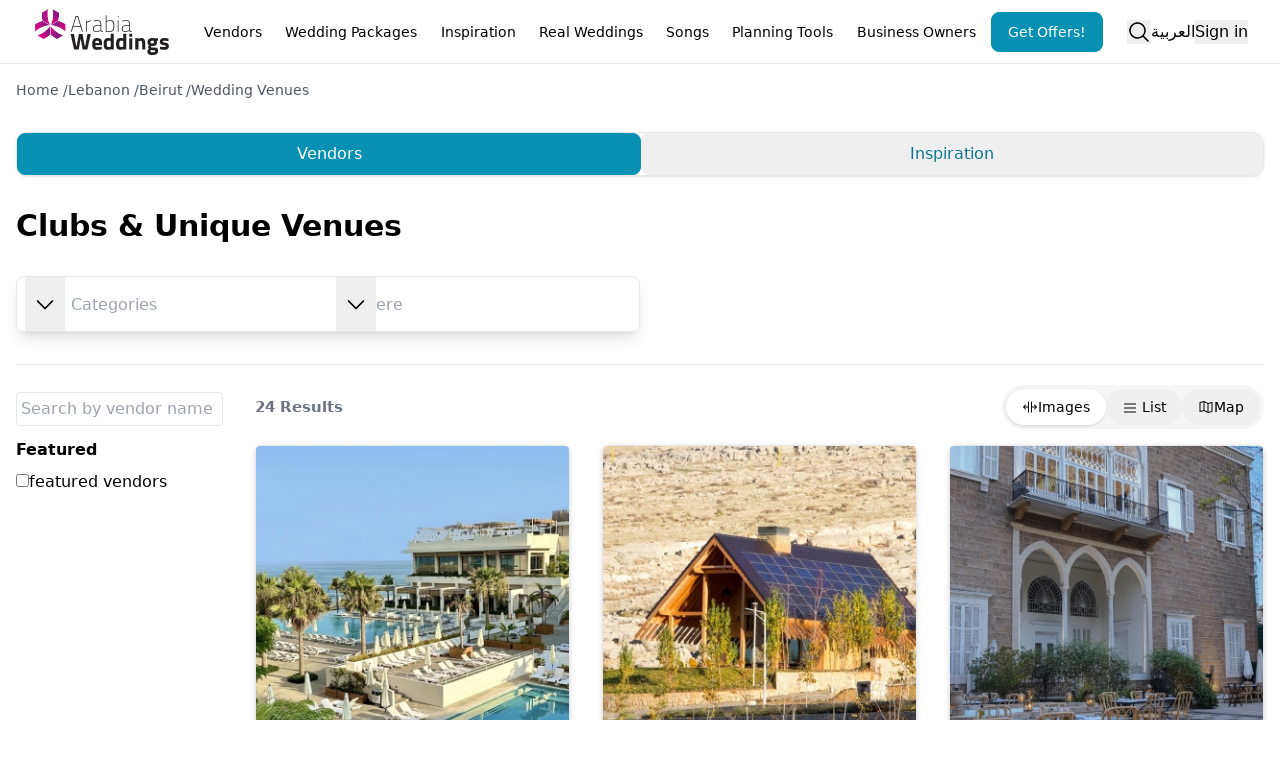

--- FILE ---
content_type: text/html; charset=utf-8
request_url: https://www.arabiaweddings.com/beirut/clubs-unique-venues
body_size: 20326
content:
<!DOCTYPE html><html lang="en"><head><meta charSet="utf-8" data-next-head=""/><meta name="viewport" content="width=device-width, initial-scale=1" data-next-head=""/><link rel="preconnect" href="https://www.arabiaweddings.com/" data-next-head=""/><link rel="preconnect" href="https://imagesawe.s3.amazonaws.com" data-next-head=""/><link rel="icon" href="https://www.arabiaweddings.com/sites/default/files/favicon.ico" type="image/x-icon" data-next-head=""/><title data-next-head="">Clubs &amp; Unique Venues in Beirut | Arabia Weddings</title><meta name="robots" content="index,follow" data-next-head=""/><meta name="description" content="Search for the top wedding companies specialized in Clubs &amp; Unique Venues in Beirut on Arabia Weddings. Contact them now." data-next-head=""/><link rel="alternate" hrefLang="en" href="https://www.arabiaweddings.com/beirut/clubs-unique-venues" data-next-head=""/><link rel="alternate" hrefLang="ar" href="https://www.arabiaweddings.com/ar/beirut/clubs-unique-venues" data-next-head=""/><link rel="alternate" hrefLang="x-default" href="https://www.arabiaweddings.com/beirut/clubs-unique-venues" data-next-head=""/><meta name="twitter:creator" content="@arabiaweddings" data-next-head=""/><meta property="fb:app_id" content="139344822869284" data-next-head=""/><meta property="og:title" content="Clubs &amp; Unique Venues in Beirut | Arabia Weddings" data-next-head=""/><meta property="og:description" content="Search for the top wedding companies specialized in Clubs &amp; Unique Venues in Beirut on Arabia Weddings. Contact them now." data-next-head=""/><meta property="og:url" content="https://www.arabiaweddings.com/beirut/clubs-unique-venues" data-next-head=""/><meta property="og:type" content="website" data-next-head=""/><meta property="og:image" content="https://www.arabiaweddings.com/_next/static/media/Arabia-Weddings-Logo.abf2b48c.svg" data-next-head=""/><meta property="og:image:alt" content="Arabia Weddings Icon" data-next-head=""/><meta property="og:image:width" content="522" data-next-head=""/><meta property="og:image:height" content="180" data-next-head=""/><meta property="og:site_name" content="Arabia Weddings" data-next-head=""/><link rel="canonical" href="https://www.arabiaweddings.com/beirut/clubs-unique-venues" data-next-head=""/><link rel="preload" href="/_next/static/css/790095996fba3663.css" as="style"/><link rel="preload" href="/_next/static/css/99cbe3484699f8a4.css" as="style"/><link rel="stylesheet" href="/_next/static/css/790095996fba3663.css" data-n-g=""/><link rel="stylesheet" href="/_next/static/css/99cbe3484699f8a4.css" data-n-p=""/><noscript data-n-css=""></noscript><script defer="" noModule="" src="/_next/static/chunks/polyfills-42372ed130431b0a.js"></script><script defer="" src="/_next/static/chunks/5611-752d3965b414a4e4.js"></script><script defer="" src="/_next/static/chunks/167-3e97c68e1189d714.js"></script><script defer="" src="/_next/static/chunks/Navbar-5dc0681348ba782c.js"></script><script src="/_next/static/chunks/webpack-7621950b7c8cf0ee.js" defer=""></script><script src="/_next/static/chunks/framework-750a0ab3fb9d6cad.js" defer=""></script><script src="/_next/static/chunks/main-77a8078ae0e870b4.js" defer=""></script><script src="/_next/static/chunks/pages/_app-b92398cb292d9c2b.js" defer=""></script><script src="/_next/static/chunks/2dbdc1cc-5cf51ad1f9a5b6a1.js" defer=""></script><script src="/_next/static/chunks/473-e8b415dbfb4f0014.js" defer=""></script><script src="/_next/static/chunks/1609-7bad6dd9c02bdcf7.js" defer=""></script><script src="/_next/static/chunks/8256-306dbcb1f448cb79.js" defer=""></script><script src="/_next/static/chunks/3767-45da6177cd4efc94.js" defer=""></script><script src="/_next/static/chunks/6898-7df189a77f1e24e3.js" defer=""></script><script src="/_next/static/chunks/268-49adb12f42418787.js" defer=""></script><script src="/_next/static/chunks/9679-c853e3b4c4b6038b.js" defer=""></script><script src="/_next/static/chunks/4290-0636aaaf440eaf7f.js" defer=""></script><script src="/_next/static/chunks/4608-461919a95e1c0186.js" defer=""></script><script src="/_next/static/chunks/6420-50698e08b238cc06.js" defer=""></script><script src="/_next/static/chunks/1815-e093eb6c3f5ddf7c.js" defer=""></script><script src="/_next/static/chunks/1941-b8d578cb80cf18ed.js" defer=""></script><script src="/_next/static/chunks/6935-78581c2a70b5ff1a.js" defer=""></script><script src="/_next/static/chunks/3898-d8567d61537107c3.js" defer=""></script><script src="/_next/static/chunks/5036-3170c494c7a69198.js" defer=""></script><script src="/_next/static/chunks/pages/%5B...path%5D-944705d69d8b94e9.js" defer=""></script><script src="/_next/static/oDq5w9Ung7F-hmJlHd4dn/_buildManifest.js" defer=""></script><script src="/_next/static/oDq5w9Ung7F-hmJlHd4dn/_ssgManifest.js" defer=""></script></head><body class="overflow-x-hidden bg-white text-black" dir="ltr"><link rel="preload" as="image" href="/_next/static/media/Arabia-Weddings-Logo.abf2b48c.svg"/><div id="__next"> <style>
    #nprogress {
      pointer-events: none;
    }
    #nprogress .bar {
      background: #29D;
      position: fixed;
      z-index: 9999;
      top: 0;
      left: 0;
      width: 100%;
      height: 3px;
    }
    #nprogress .peg {
      display: block;
      position: absolute;
      right: 0px;
      width: 100px;
      height: 100%;
      box-shadow: 0 0 10px #29D, 0 0 5px #29D;
      opacity: 1;
      -webkit-transform: rotate(3deg) translate(0px, -4px);
      -ms-transform: rotate(3deg) translate(0px, -4px);
      transform: rotate(3deg) translate(0px, -4px);
    }
    #nprogress .spinner {
      display: block;
      position: fixed;
      z-index: 1031;
      top: 15px;
      right: 15px;
    }
    #nprogress .spinner-icon {
      width: 18px;
      height: 18px;
      box-sizing: border-box;
      border: solid 2px transparent;
      border-top-color: #29D;
      border-left-color: #29D;
      border-radius: 50%;
      -webkit-animation: nprogresss-spinner 400ms linear infinite;
      animation: nprogress-spinner 400ms linear infinite;
    }
    .nprogress-custom-parent {
      overflow: hidden;
      position: relative;
    }
    .nprogress-custom-parent #nprogress .spinner,
    .nprogress-custom-parent #nprogress .bar {
      position: absolute;
    }
    @-webkit-keyframes nprogress-spinner {
      0% {
        -webkit-transform: rotate(0deg);
      }
      100% {
        -webkit-transform: rotate(360deg);
      }
    }
    @keyframes nprogress-spinner {
      0% {
        transform: rotate(0deg);
      }
      100% {
        transform: rotate(360deg);
      }
    }
  </style><section class="Toastify" aria-live="polite" aria-atomic="false" aria-relevant="additions text" aria-label="Notifications Alt+T"></section><header class="flex h-nav justify-center border-b bg-white p-4"><div class="m-auto flex size-full max-w-7xl items-center justify-between lg:px-4"><button type="button" class="space-y-2 lg:hidden" aria-label="Burger menu" aria-expanded="false"><div class="h-0.5 w-8 bg-gray-600"></div><div class="h-0.5 w-8 bg-gray-600"></div><div class="h-0.5 w-8 bg-gray-600"></div></button><a class="flex items-center justify-center" aria-label="Home page" href="/"><span style="box-sizing:border-box;display:inline-block;overflow:hidden;width:140px;height:46px;background:none;opacity:1;border:0;margin:0;padding:0;position:relative"><img alt="Arabia weddings logo" src="/_next/static/media/Arabia-Weddings-Logo.abf2b48c.svg" decoding="async" data-nimg="fixed" style="position:absolute;top:0;left:0;bottom:0;right:0;box-sizing:border-box;padding:0;border:none;margin:auto;display:block;width:0;height:0;min-width:100%;max-width:100%;min-height:100%;max-height:100%"/></span></a><nav aria-label="Main" data-orientation="horizontal" dir="ltr" class="relative items-center hidden flex-1 px-6 lg:block"><div style="position:relative"><ul data-orientation="horizontal" class="group flex flex-1 list-none justify-between" dir="ltr"><li><button id="radix-«Rpvl6»-trigger-vendors" data-state="closed" aria-expanded="false" aria-controls="radix-«Rpvl6»-content-vendors" class="group h-10 text-center items-center justify-center rounded-md bg-white text-break py-2 text-sm font-medium transition-colors hover:bg-gray-100 hover:text-gray-900 focus:bg-gray-100 focus:text-gray-900 focus:outline-none disabled:pointer-events-none disabled:opacity-50 data-[active]:bg-gray-100/50 data-[state=open]:bg-gray-100/50 group relative block px-0.5 lg:px-2" data-radix-collection-item="">Vendors</button></li><li><button id="radix-«Rpvl6»-trigger-weddingPackages" data-state="closed" aria-expanded="false" aria-controls="radix-«Rpvl6»-content-weddingPackages" class="group h-10 text-center items-center justify-center rounded-md bg-white text-break py-2 text-sm font-medium transition-colors hover:bg-gray-100 hover:text-gray-900 focus:bg-gray-100 focus:text-gray-900 focus:outline-none disabled:pointer-events-none disabled:opacity-50 data-[active]:bg-gray-100/50 data-[state=open]:bg-gray-100/50 group relative block px-0.5 lg:px-2" data-radix-collection-item="">Wedding Packages</button></li><li><button id="radix-«Rpvl6»-trigger-inspiration" data-state="closed" aria-expanded="false" aria-controls="radix-«Rpvl6»-content-inspiration" class="group h-10 text-center items-center justify-center rounded-md bg-white text-break py-2 text-sm font-medium transition-colors hover:bg-gray-100 hover:text-gray-900 focus:bg-gray-100 focus:text-gray-900 focus:outline-none disabled:pointer-events-none disabled:opacity-50 data-[active]:bg-gray-100/50 data-[state=open]:bg-gray-100/50 group relative block px-0.5 lg:px-2" data-radix-collection-item="">Inspiration</button></li><li><button id="radix-«Rpvl6»-trigger-realWeddings" data-state="closed" aria-expanded="false" aria-controls="radix-«Rpvl6»-content-realWeddings" class="group h-10 text-center items-center justify-center rounded-md bg-white text-break py-2 text-sm font-medium transition-colors hover:bg-gray-100 hover:text-gray-900 focus:bg-gray-100 focus:text-gray-900 focus:outline-none disabled:pointer-events-none disabled:opacity-50 data-[active]:bg-gray-100/50 data-[state=open]:bg-gray-100/50 group relative block px-0.5 lg:px-2" data-radix-collection-item="">Real Weddings</button></li><li><button id="radix-«Rpvl6»-trigger-songs" data-state="closed" aria-expanded="false" aria-controls="radix-«Rpvl6»-content-songs" class="group h-10 text-center items-center justify-center rounded-md bg-white text-break py-2 text-sm font-medium transition-colors hover:bg-gray-100 hover:text-gray-900 focus:bg-gray-100 focus:text-gray-900 focus:outline-none disabled:pointer-events-none disabled:opacity-50 data-[active]:bg-gray-100/50 data-[state=open]:bg-gray-100/50 group relative block px-0.5 lg:px-2" data-radix-collection-item="">Songs</button></li><li><button id="radix-«Rpvl6»-trigger-Planning Tools" data-state="closed" aria-expanded="false" aria-controls="radix-«Rpvl6»-content-Planning Tools" class="group h-10 text-center items-center justify-center rounded-md bg-white text-break py-2 text-sm font-medium transition-colors hover:bg-gray-100 hover:text-gray-900 focus:bg-gray-100 focus:text-gray-900 focus:outline-none disabled:pointer-events-none disabled:opacity-50 data-[active]:bg-gray-100/50 data-[state=open]:bg-gray-100/50 group relative block px-0.5 lg:px-2" data-radix-collection-item="">Planning Tools</button></li><li><button id="radix-«Rpvl6»-trigger-Business Owners" data-state="closed" aria-expanded="false" aria-controls="radix-«Rpvl6»-content-Business Owners" class="group h-10 text-center items-center justify-center rounded-md bg-white text-break py-2 text-sm font-medium transition-colors hover:bg-gray-100 hover:text-gray-900 focus:bg-gray-100 focus:text-gray-900 focus:outline-none disabled:pointer-events-none disabled:opacity-50 data-[active]:bg-gray-100/50 data-[state=open]:bg-gray-100/50 group relative block px-0.5 lg:px-2" data-radix-collection-item="">Business Owners</button></li><a class="h-auto rounded-lg capitalize transition-all disabled:cursor-not-allowed px-4 py-2 border border-cyan-600 bg-cyan-600 text-white hover:bg-cyan-700 focus:bg-cyan-700 active:bg-cyan-700 flex items-center justify-center text-nowrap text-sm" target="_parent" rel="noopener noreferrer" href="/get/offers?ref=nav">Get Offers!</a></ul></div><div class="absolute left-0 top-12 z-[99999] flex min-w-full justify-center"></div></nav><div class="flex h-full items-center justify-center gap-4 md:relative"><button type="button" aria-label="Open search"><svg xmlns="http://www.w3.org/2000/svg" width="1em" height="1em" fill="currentColor" viewBox="0 0 256 256" class="size-6"><path d="M229.66,218.34l-50.07-50.06a88.11,88.11,0,1,0-11.31,11.31l50.06,50.07a8,8,0,0,0,11.32-11.32ZM40,112a72,72,0,1,1,72,72A72.08,72.08,0,0,1,40,112Z"></path></svg></button><a class="hidden lg:block" href="/ar/beirut/clubs-unique-venues">العربية</a><button type="button" class="whitespace-nowrap">Sign in</button></div></div></header><main class="max-w-7xl mx-auto px-4"><div class="mt-4"><button type="button" aria-label="Open/Close breadcrumbs" aria-expanded="false" class="text-left text-sm text-gray-700 lg:hidden">Home<!-- --> <!-- -->/<!-- --> ...<!-- --> <!-- -->/<!-- --> <!-- -->Wedding Venues<!-- --> </button><nav aria-label="breadcrumbs" class="hidden lg:hidden text-sm text-gray-700"><ol class="flex flex-col flex-wrap gap-2"><li class="MobileBreadcrumbs_indentedCrumb__M0dA_ capitalize"><a target="_parent" href="/">Home</a> <span class="cursor-default"></span></li><li class="MobileBreadcrumbs_indentedCrumb__M0dA_ capitalize"><a target="_parent" href="/lebanon">Lebanon</a> <span class="cursor-default"></span></li><li class="MobileBreadcrumbs_indentedCrumb__M0dA_ capitalize"><a target="_parent" href="/beirut">Beirut</a> <span class="cursor-default"></span></li><li class="MobileBreadcrumbs_indentedCrumb__M0dA_ capitalize"><a target="_parent" href="/beirut/wedding-venues">Wedding Venues</a> </li></ol></nav><nav aria-label="breadcrumbs" class="hidden lg:block"><ol class="flex flex-wrap gap-2"><li class="text-sm capitalize text-gray-600"><a target="_parent" href="/">Home</a> <span class="cursor-default">/</span></li><li class="text-sm capitalize text-gray-600"><a target="_parent" href="/lebanon">Lebanon</a> <span class="cursor-default">/</span></li><li class="text-sm capitalize text-gray-600"><a target="_parent" href="/beirut">Beirut</a> <span class="cursor-default">/</span></li><li class="text-sm capitalize text-gray-600"><a target="_parent" href="/beirut/wedding-venues">Wedding Venues</a> </li></ol></nav></div><button type="button" aria-hidden="true" style="position:fixed;top:1px;left:1px;width:1px;height:0;padding:0;margin:-1px;overflow:hidden;clip:rect(0, 0, 0, 0);white-space:nowrap;border-width:0"></button><div><div class="my-8 flex w-full justify-between gap-1 rounded-xl border shadow" role="tablist" aria-orientation="horizontal"><button type="button" class="h-auto rounded-lg capitalize transition-all disabled:cursor-not-allowed px-4 py-2 border border-cyan-600 bg-cyan-600 text-white active:bg-cyan-700 hover:bg-cyan-600 focus:bg-cyan-600 focus-visible:bg-cyan-600 flex-1" id="headlessui-tabs-tab-«R1crvl6»" role="tab" aria-selected="true" tabindex="0" data-headlessui-state="selected" data-selected="">Vendors</button><button type="button" class="h-auto rounded-lg capitalize transition-all disabled:cursor-not-allowed px-4 py-2 text-cyan-700 flex-1" id="headlessui-tabs-tab-«R2crvl6»" role="tab" aria-selected="false" tabindex="-1" data-headlessui-state="">Inspiration</button></div><div><div id="headlessui-tabs-panel-«R1krvl6»" role="tabpanel" tabindex="0" data-headlessui-state="selected" data-selected=""><h1 class="my-8 text-3xl font-bold">Clubs &amp; Unique Venues</h1><div class="flex h-14 items-center rounded-lg border shadow-lg md:w-1/2"><div class="h-full flex-1 md:relative ltr:border-r rtl:border-l"><div class="relative flex h-full items-center gap-2 rounded p-2 focus-within:ring-2"><svg xmlns="http://www.w3.org/2000/svg" width="1em" height="1em" fill="currentColor" viewBox="0 0 256 256" class="size-6 text-gray-500"><path d="M229.66,218.34l-50.07-50.06a88.11,88.11,0,1,0-11.31,11.31l50.06,50.07a8,8,0,0,0,11.32-11.32ZM40,112a72,72,0,1,1,72,72A72.08,72.08,0,0,1,40,112Z"></path></svg><input placeholder="All Categories" class="size-0 focus:ring-0 md:block md:size-full" id="headlessui-combobox-input-«R9milkrvl6»" role="combobox" type="text" aria-expanded="false" aria-autocomplete="list" data-headlessui-state=""/><button class="inset-y-0 flex size-full cursor-pointer items-center justify-between focus-visible:ring-0 md:absolute md:w-auto md:px-2 md:focus-visible:ring-inherit ltr:right-0 rtl:left-0" aria-label="open combobox options" id="headlessui-combobox-button-«Rdmilkrvl6»" type="button" tabindex="-1" aria-haspopup="listbox" aria-expanded="false" data-headlessui-state=""><span class="md:hidden">All Categories</span><svg xmlns="http://www.w3.org/2000/svg" width="1em" height="1em" fill="currentColor" viewBox="0 0 256 256" class="size-6"><path d="M213.66,101.66l-80,80a8,8,0,0,1-11.32,0l-80-80A8,8,0,0,1,53.66,90.34L128,164.69l74.34-74.35a8,8,0,0,1,11.32,11.32Z"></path></svg></button></div><ul class="hidden fixed bottom-0 left-0 z-30 h-[90vh] w-full auto-rows-max overflow-y-auto rounded-xl border bg-white pb-4 shadow-lg md:absolute md:bottom-[initial] md:right-0 md:z-10 md:h-fit md:max-h-[600px] md:w-max md:rounded-lg md:rtl:right-0" aria-labelledby="" role="listbox" id="headlessui-combobox-options-«R3milkrvl6»" style="--input-width:0px;--button-width:0px" data-headlessui-state=""><div class="my-6 px-4 md:hidden"><div class="flex items-center justify-between text-xl font-semibold">All Categories<button aria-label="close" id="headlessui-combobox-button-«R9fmilkrvl6»" type="button" tabindex="-1" aria-haspopup="listbox" aria-expanded="false" data-headlessui-state=""><svg xmlns="http://www.w3.org/2000/svg" width="1em" height="1em" fill="currentColor" viewBox="0 0 256 256" class="size-8 text-gray-500"><path d="M205.66,194.34a8,8,0,0,1-11.32,11.32L128,139.31,61.66,205.66a8,8,0,0,1-11.32-11.32L116.69,128,50.34,61.66A8,8,0,0,1,61.66,50.34L128,116.69l66.34-66.35a8,8,0,0,1,11.32,11.32L139.31,128Z"></path></svg></button></div><div class="mt-6 flex w-full items-center gap-4 rounded-xl border p-2"><svg xmlns="http://www.w3.org/2000/svg" width="1em" height="1em" fill="currentColor" viewBox="0 0 256 256" class="size-6 text-gray-500"><path d="M229.66,218.34l-50.07-50.06a88.11,88.11,0,1,0-11.31,11.31l50.06,50.07a8,8,0,0,0,11.32-11.32ZM40,112a72,72,0,1,1,72,72A72.08,72.08,0,0,1,40,112Z"></path></svg><input type="text" aria-label="All Categories" class="w-full focus:ring-0" value=""/></div></div><li class="cursor-pointer transition-[color] hover:bg-neutral-100 hover:text-cyan-700 col-span-2 mb-2 mt-4 w-full px-4 py-2 font-semibold" id="headlessui-combobox-option-«Rnmilkrvl6»" role="option" tabindex="-1" aria-selected="false" data-headlessui-state=""><a class="block size-full" href="/beirut">All Categories</a></li><div class="md:columns-2"><div class="break-inside-avoid-column border-r py-2"><li class="w-full cursor-pointer transition-[color] hover:bg-neutral-100 hover:text-cyan-700 px-5 py-2 font-semibold" id="headlessui-combobox-option-«R11vmilkrvl6»" role="option" tabindex="-1" aria-selected="false" data-headlessui-state=""><a class="block size-full" href="/beirut/wedding-venues">Wedding Venues</a></li><li class="w-full cursor-pointer transition-[color] hover:bg-neutral-100 hover:text-cyan-700 border-r px-5 py-2 last:mb-1" id="headlessui-combobox-option-«R61vmilkrvl6»" role="option" tabindex="-1" aria-selected="false" data-headlessui-state=""><a class="block size-full" href="/beirut/hotels-resorts">Hotels &amp; Resorts</a></li><li class="w-full cursor-pointer transition-[color] hover:bg-neutral-100 hover:text-cyan-700 border-r px-5 py-2 last:mb-1" id="headlessui-combobox-option-«Ra1vmilkrvl6»" role="option" tabindex="-1" aria-selected="false" data-headlessui-state=""><a class="block size-full" href="/beirut/clubs-unique-venues">Clubs &amp; Unique Venues</a></li><li class="w-full cursor-pointer transition-[color] hover:bg-neutral-100 hover:text-cyan-700 border-r px-5 py-2 last:mb-1" id="headlessui-combobox-option-«Re1vmilkrvl6»" role="option" tabindex="-1" aria-selected="false" data-headlessui-state=""><a class="block size-full" href="/beirut/wedding-halls">Wedding Halls</a></li></div><div class="break-inside-avoid-column border-r py-2"><li class="w-full cursor-pointer transition-[color] hover:bg-neutral-100 hover:text-cyan-700 px-5 py-2 font-semibold" id="headlessui-combobox-option-«R12vmilkrvl6»" role="option" tabindex="-1" aria-selected="false" data-headlessui-state=""><a class="block size-full" href="/beirut/wedding-photographers">Wedding Photographers</a></li></div><div class="break-inside-avoid-column border-r py-2"><li class="w-full cursor-pointer transition-[color] hover:bg-neutral-100 hover:text-cyan-700 px-5 py-2 font-semibold" id="headlessui-combobox-option-«R13vmilkrvl6»" role="option" tabindex="-1" aria-selected="false" data-headlessui-state=""><a class="block size-full" href="/beirut/wedding-planners">Wedding Planners</a></li></div><div class="break-inside-avoid-column border-r py-2"><li class="w-full cursor-pointer transition-[color] hover:bg-neutral-100 hover:text-cyan-700 px-5 py-2 font-semibold" id="headlessui-combobox-option-«R14vmilkrvl6»" role="option" tabindex="-1" aria-selected="false" data-headlessui-state=""><a class="block size-full" href="/beirut/fashion-boutiques-women">Fashion Boutiques - Women</a></li><li class="w-full cursor-pointer transition-[color] hover:bg-neutral-100 hover:text-cyan-700 border-r px-5 py-2 last:mb-1" id="headlessui-combobox-option-«R64vmilkrvl6»" role="option" tabindex="-1" aria-selected="false" data-headlessui-state=""><a class="block size-full" href="/beirut/wedding-dresses">Wedding Dresses</a></li><li class="w-full cursor-pointer transition-[color] hover:bg-neutral-100 hover:text-cyan-700 border-r px-5 py-2 last:mb-1" id="headlessui-combobox-option-«Ra4vmilkrvl6»" role="option" tabindex="-1" aria-selected="false" data-headlessui-state=""><a class="block size-full" href="/beirut/evening-dresses">Evening Dresses</a></li><li class="w-full cursor-pointer transition-[color] hover:bg-neutral-100 hover:text-cyan-700 border-r px-5 py-2 last:mb-1" id="headlessui-combobox-option-«Re4vmilkrvl6»" role="option" tabindex="-1" aria-selected="false" data-headlessui-state=""><a class="block size-full" href="/beirut/fashion-accessories">Fashion Accessories</a></li><li class="w-full cursor-pointer transition-[color] hover:bg-neutral-100 hover:text-cyan-700 border-r px-5 py-2 last:mb-1" id="headlessui-combobox-option-«Ri4vmilkrvl6»" role="option" tabindex="-1" aria-selected="false" data-headlessui-state=""><a class="block size-full" href="/beirut/shoes-bags">Shoes &amp; Bags</a></li><li class="w-full cursor-pointer transition-[color] hover:bg-neutral-100 hover:text-cyan-700 border-r px-5 py-2 last:mb-1" id="headlessui-combobox-option-«Rm4vmilkrvl6»" role="option" tabindex="-1" aria-selected="false" data-headlessui-state=""><a class="block size-full" href="/beirut/lingerie">Lingerie</a></li><li class="w-full cursor-pointer transition-[color] hover:bg-neutral-100 hover:text-cyan-700 border-r px-5 py-2 last:mb-1" id="headlessui-combobox-option-«Rq4vmilkrvl6»" role="option" tabindex="-1" aria-selected="false" data-headlessui-state=""><a class="block size-full" href="/beirut/oriental-abayas">Oriental &amp; Abayas</a></li><li class="w-full cursor-pointer transition-[color] hover:bg-neutral-100 hover:text-cyan-700 border-r px-5 py-2 last:mb-1" id="headlessui-combobox-option-«Ru4vmilkrvl6»" role="option" tabindex="-1" aria-selected="false" data-headlessui-state=""><a class="block size-full" href="/beirut/tailors-women">Tailors - Women</a></li></div><div class="break-inside-avoid-column border-r py-2"><li class="w-full cursor-pointer transition-[color] hover:bg-neutral-100 hover:text-cyan-700 px-5 py-2 font-semibold" id="headlessui-combobox-option-«R15vmilkrvl6»" role="option" tabindex="-1" aria-selected="false" data-headlessui-state=""><a class="block size-full" href="/beirut/beauty-centers-spas">Beauty Centers &amp; Spas</a></li><li class="w-full cursor-pointer transition-[color] hover:bg-neutral-100 hover:text-cyan-700 border-r px-5 py-2 last:mb-1" id="headlessui-combobox-option-«R65vmilkrvl6»" role="option" tabindex="-1" aria-selected="false" data-headlessui-state=""><a class="block size-full" href="/beirut/beauty-salons">Beauty Salons</a></li><li class="w-full cursor-pointer transition-[color] hover:bg-neutral-100 hover:text-cyan-700 border-r px-5 py-2 last:mb-1" id="headlessui-combobox-option-«Ra5vmilkrvl6»" role="option" tabindex="-1" aria-selected="false" data-headlessui-state=""><a class="block size-full" href="/beirut/massage-and-spas">Massage and Spas</a></li></div><div class="break-inside-avoid-column border-r py-2"><li class="w-full cursor-pointer transition-[color] hover:bg-neutral-100 hover:text-cyan-700 px-5 py-2 font-semibold" id="headlessui-combobox-option-«R16vmilkrvl6»" role="option" tabindex="-1" aria-selected="false" data-headlessui-state=""><a class="block size-full" href="/beirut/flower-shops">Flower Shops</a></li></div><div class="break-inside-avoid-column border-r py-2"><li class="w-full cursor-pointer transition-[color] hover:bg-neutral-100 hover:text-cyan-700 px-5 py-2 font-semibold" id="headlessui-combobox-option-«R17vmilkrvl6»" role="option" tabindex="-1" aria-selected="false" data-headlessui-state=""><a class="block size-full" href="/beirut/car-rental">Car Rental</a></li></div><div class="break-inside-avoid-column border-r py-2"><li class="w-full cursor-pointer transition-[color] hover:bg-neutral-100 hover:text-cyan-700 px-5 py-2 font-semibold" id="headlessui-combobox-option-«R18vmilkrvl6»" role="option" tabindex="-1" aria-selected="false" data-headlessui-state=""><a class="block size-full" href="/beirut/wedding-cakes">Wedding Cakes</a></li></div><div class="break-inside-avoid-column border-r py-2"><li class="w-full cursor-pointer transition-[color] hover:bg-neutral-100 hover:text-cyan-700 px-5 py-2 font-semibold" id="headlessui-combobox-option-«R19vmilkrvl6»" role="option" tabindex="-1" aria-selected="false" data-headlessui-state=""><a class="block size-full" href="/beirut/catering-pastries">Catering &amp; Pastries</a></li><li class="w-full cursor-pointer transition-[color] hover:bg-neutral-100 hover:text-cyan-700 border-r px-5 py-2 last:mb-1" id="headlessui-combobox-option-«R69vmilkrvl6»" role="option" tabindex="-1" aria-selected="false" data-headlessui-state=""><a class="block size-full" href="/beirut/chocolates-desserts">Chocolates &amp; Desserts</a></li><li class="w-full cursor-pointer transition-[color] hover:bg-neutral-100 hover:text-cyan-700 border-r px-5 py-2 last:mb-1" id="headlessui-combobox-option-«Ra9vmilkrvl6»" role="option" tabindex="-1" aria-selected="false" data-headlessui-state=""><a class="block size-full" href="/beirut/bar-catering">Bar Catering</a></li><li class="w-full cursor-pointer transition-[color] hover:bg-neutral-100 hover:text-cyan-700 border-r px-5 py-2 last:mb-1" id="headlessui-combobox-option-«Re9vmilkrvl6»" role="option" tabindex="-1" aria-selected="false" data-headlessui-state=""><a class="block size-full" href="/beirut/meals">Meals</a></li></div><div class="break-inside-avoid-column border-r py-2"><li class="w-full cursor-pointer transition-[color] hover:bg-neutral-100 hover:text-cyan-700 px-5 py-2 font-semibold" id="headlessui-combobox-option-«R1avmilkrvl6»" role="option" tabindex="-1" aria-selected="false" data-headlessui-state=""><a class="block size-full" href="/beirut/fashion-men">Fashion - Men</a></li><li class="w-full cursor-pointer transition-[color] hover:bg-neutral-100 hover:text-cyan-700 border-r px-5 py-2 last:mb-1" id="headlessui-combobox-option-«R6avmilkrvl6»" role="option" tabindex="-1" aria-selected="false" data-headlessui-state=""><a class="block size-full" href="/beirut/suits-tuxedos">Suits &amp; Tuxedos</a></li></div><div class="break-inside-avoid-column border-r py-2"><li class="w-full cursor-pointer transition-[color] hover:bg-neutral-100 hover:text-cyan-700 px-5 py-2 font-semibold" id="headlessui-combobox-option-«R1bvmilkrvl6»" role="option" tabindex="-1" aria-selected="false" data-headlessui-state=""><a class="block size-full" href="/beirut/balloons-candles">Balloons &amp; Candles</a></li></div><div class="break-inside-avoid-column border-r py-2"><li class="w-full cursor-pointer transition-[color] hover:bg-neutral-100 hover:text-cyan-700 px-5 py-2 font-semibold" id="headlessui-combobox-option-«R1cvmilkrvl6»" role="option" tabindex="-1" aria-selected="false" data-headlessui-state=""><a class="block size-full" href="/beirut/invitation-cards">Invitation Cards</a></li></div><div class="break-inside-avoid-column border-r py-2"><li class="w-full cursor-pointer transition-[color] hover:bg-neutral-100 hover:text-cyan-700 px-5 py-2 font-semibold" id="headlessui-combobox-option-«R1dvmilkrvl6»" role="option" tabindex="-1" aria-selected="false" data-headlessui-state=""><a class="block size-full" href="/beirut/engagement-rings-jewellery">Engagement Rings &amp; Jewellery</a></li></div><div class="break-inside-avoid-column border-r py-2"><li class="w-full cursor-pointer transition-[color] hover:bg-neutral-100 hover:text-cyan-700 px-5 py-2 font-semibold" id="headlessui-combobox-option-«R1evmilkrvl6»" role="option" tabindex="-1" aria-selected="false" data-headlessui-state=""><a class="block size-full" href="/beirut/sound-light-systems">Sound &amp; Light Systems</a></li></div><div class="break-inside-avoid-column border-r py-2"><li class="w-full cursor-pointer transition-[color] hover:bg-neutral-100 hover:text-cyan-700 px-5 py-2 font-semibold" id="headlessui-combobox-option-«R1fvmilkrvl6»" role="option" tabindex="-1" aria-selected="false" data-headlessui-state=""><a class="block size-full" href="/beirut/zaffeh-dj">Zaffeh &amp; DJ</a></li><li class="w-full cursor-pointer transition-[color] hover:bg-neutral-100 hover:text-cyan-700 border-r px-5 py-2 last:mb-1" id="headlessui-combobox-option-«R6fvmilkrvl6»" role="option" tabindex="-1" aria-selected="false" data-headlessui-state=""><a class="block size-full" href="/beirut/dj-music">DJ &amp; Music</a></li><li class="w-full cursor-pointer transition-[color] hover:bg-neutral-100 hover:text-cyan-700 border-r px-5 py-2 last:mb-1" id="headlessui-combobox-option-«Rafvmilkrvl6»" role="option" tabindex="-1" aria-selected="false" data-headlessui-state=""><a class="block size-full" href="/beirut/entertainers-dancers">Entertainers &amp; Dancers</a></li><li class="w-full cursor-pointer transition-[color] hover:bg-neutral-100 hover:text-cyan-700 border-r px-5 py-2 last:mb-1" id="headlessui-combobox-option-«Refvmilkrvl6»" role="option" tabindex="-1" aria-selected="false" data-headlessui-state=""><a class="block size-full" href="/beirut/zaffeh">Zaffeh</a></li></div><div class="break-inside-avoid-column border-r py-2"><li class="w-full cursor-pointer transition-[color] hover:bg-neutral-100 hover:text-cyan-700 px-5 py-2 font-semibold" id="headlessui-combobox-option-«R1gvmilkrvl6»" role="option" tabindex="-1" aria-selected="false" data-headlessui-state=""><a class="block size-full" href="/beirut/wedding-favors">Wedding Favors</a></li></div><div class="break-inside-avoid-column border-r py-2"><li class="w-full cursor-pointer transition-[color] hover:bg-neutral-100 hover:text-cyan-700 px-5 py-2 font-semibold" id="headlessui-combobox-option-«R1hvmilkrvl6»" role="option" tabindex="-1" aria-selected="false" data-headlessui-state=""><a class="block size-full" href="/beirut/wedding-rentals">Wedding Rentals</a></li></div><div class="break-inside-avoid-column border-r py-2"><li class="w-full cursor-pointer transition-[color] hover:bg-neutral-100 hover:text-cyan-700 px-5 py-2 font-semibold" id="headlessui-combobox-option-«R1ivmilkrvl6»" role="option" tabindex="-1" aria-selected="false" data-headlessui-state=""><a class="block size-full" href="/beirut/home-furniture-stores">Home &amp; Furniture Stores</a></li><li class="w-full cursor-pointer transition-[color] hover:bg-neutral-100 hover:text-cyan-700 border-r px-5 py-2 last:mb-1" id="headlessui-combobox-option-«R6ivmilkrvl6»" role="option" tabindex="-1" aria-selected="false" data-headlessui-state=""><a class="block size-full" href="/beirut/electrical-electronics">Electrical &amp; Electronics</a></li><li class="w-full cursor-pointer transition-[color] hover:bg-neutral-100 hover:text-cyan-700 border-r px-5 py-2 last:mb-1" id="headlessui-combobox-option-«Raivmilkrvl6»" role="option" tabindex="-1" aria-selected="false" data-headlessui-state=""><a class="block size-full" href="/beirut/furnishings-furniture">Furnishings &amp; Furniture</a></li><li class="w-full cursor-pointer transition-[color] hover:bg-neutral-100 hover:text-cyan-700 border-r px-5 py-2 last:mb-1" id="headlessui-combobox-option-«Reivmilkrvl6»" role="option" tabindex="-1" aria-selected="false" data-headlessui-state=""><a class="block size-full" href="/beirut/kitchens">Kitchens</a></li></div><div class="break-inside-avoid-column border-r py-2"><li class="w-full cursor-pointer transition-[color] hover:bg-neutral-100 hover:text-cyan-700 px-5 py-2 font-semibold" id="headlessui-combobox-option-«R1jvmilkrvl6»" role="option" tabindex="-1" aria-selected="false" data-headlessui-state=""><a class="block size-full" href="/beirut/tour-operators">Tour Operators</a></li></div></div></ul></div><div class="h-full flex-1 md:relative"><div class="relative flex h-full items-center gap-2 rounded p-2 focus-within:ring-2"><span class="text-gray-500">in</span><input placeholder="Where" class="size-0 focus:ring-0 md:size-full" id="headlessui-combobox-input-«R9nilkrvl6»" role="combobox" type="text" aria-expanded="false" aria-autocomplete="list" data-headlessui-state=""/><button class="inset-y-0 flex size-full items-center justify-between focus-visible:ring-0 md:absolute md:w-auto md:px-2 md:focus-visible:ring-inherit ltr:right-0 rtl:left-0" aria-label="open combobox options" id="headlessui-combobox-button-«Rhnilkrvl6»" type="button" tabindex="-1" aria-haspopup="listbox" aria-expanded="false" data-headlessui-state=""><span class="md:hidden">Where</span><svg xmlns="http://www.w3.org/2000/svg" width="1em" height="1em" fill="currentColor" viewBox="0 0 256 256" class="size-6"><path d="M213.66,101.66l-80,80a8,8,0,0,1-11.32,0l-80-80A8,8,0,0,1,53.66,90.34L128,164.69l74.34-74.35a8,8,0,0,1,11.32,11.32Z"></path></svg></button></div><ul class="hidden smd:h-auto fixed bottom-0 left-0 z-30 h-[90vh] w-full min-w-full auto-rows-max overflow-y-auto rounded-xl border bg-white pb-4 shadow-lg md:absolute md:bottom-[initial] md:z-10 md:h-fit md:max-h-[600px] md:w-max md:rounded-lg md:rtl:right-0" aria-labelledby="" role="listbox" id="headlessui-combobox-options-«R3nilkrvl6»" style="--input-width:0px;--button-width:0px" data-headlessui-state=""><div class="my-6 px-4 md:hidden"><div class="flex items-center justify-between text-xl font-semibold">Where<button type="button" aria-label="close" id="headlessui-combobox-button-«R9fnilkrvl6»" tabindex="-1" aria-haspopup="listbox" aria-expanded="false" data-headlessui-state=""><svg xmlns="http://www.w3.org/2000/svg" width="1em" height="1em" fill="currentColor" viewBox="0 0 256 256" class="size-8 text-gray-500"><path d="M205.66,194.34a8,8,0,0,1-11.32,11.32L128,139.31,61.66,205.66a8,8,0,0,1-11.32-11.32L116.69,128,50.34,61.66A8,8,0,0,1,61.66,50.34L128,116.69l66.34-66.35a8,8,0,0,1,11.32,11.32L139.31,128Z"></path></svg></button></div><div class="mt-6 flex w-full items-center gap-4 rounded-xl border p-2"><svg xmlns="http://www.w3.org/2000/svg" width="1em" height="1em" fill="currentColor" viewBox="0 0 256 256" class="size-6 text-gray-500"><path d="M229.66,218.34l-50.07-50.06a88.11,88.11,0,1,0-11.31,11.31l50.06,50.07a8,8,0,0,0,11.32-11.32ZM40,112a72,72,0,1,1,72,72A72.08,72.08,0,0,1,40,112Z"></path></svg><input type="text" aria-label="Where" class="w-full focus:ring-0" value=""/></div></div><button type="button" aria-hidden="true" style="position:fixed;top:1px;left:1px;width:1px;height:0;padding:0;margin:-1px;overflow:hidden;clip:rect(0, 0, 0, 0);white-space:nowrap;border-width:0"></button><div><div class="mb-2 mt-6 flex w-full gap-4 border-b px-5" role="tablist" aria-orientation="horizontal"></div><div></div></div></ul></div></div><div class="mt-8"></div><hr class="my-5"/><button type="button" aria-hidden="true" style="position:fixed;top:1px;left:1px;width:1px;height:0;padding:0;margin:-1px;overflow:hidden;clip:rect(0, 0, 0, 0);white-space:nowrap;border-width:0"></button><div class="listing_wrapper__IHieK"><div class="flex items-center justify-end gap-4 lg:justify-between listing_topbar__aqieK"><span class="text-center text-[0.95rem] font-semibold text-gray-500">24<!-- --> <!-- -->Results</span><div class="hidden w-max items-center gap-1 rounded-full bg-neutral-100 p-1 text-sm md:flex" role="tablist" aria-orientation="horizontal"><button type="button" class="flex items-center gap-1 rounded-full px-4 py-2 bg-white shadow transition-all hover:bg-white focus:bg-white" id="headlessui-tabs-tab-«R1j8lkrvl6»" role="tab" aria-selected="true" tabindex="0" data-headlessui-state="selected" data-selected=""><svg xmlns="http://www.w3.org/2000/svg" width="1em" height="1em" fill="currentColor" viewBox="0 0 256 256" class="m-0 inline-block size-4"><path d="M112,48V208a8,8,0,0,1-16,0V136H43.31l18.35,18.34a8,8,0,0,1-11.32,11.32l-32-32a8,8,0,0,1,0-11.32l32-32a8,8,0,0,1,11.32,11.32L43.31,120H96V48a8,8,0,0,1,16,0Zm125.66,74.34-32-32a8,8,0,0,0-11.32,11.32L212.69,120H160V48a8,8,0,0,0-16,0V208a8,8,0,0,0,16,0V136h52.69l-18.35,18.34a8,8,0,0,0,11.32,11.32l32-32A8,8,0,0,0,237.66,122.34Z"></path></svg> <!-- -->Images<!-- --> </button><button type="button" class="flex items-center gap-1 rounded-full px-4 py-2 hidden lg:block transition-all hover:bg-white focus:bg-white" id="headlessui-tabs-tab-«R2j8lkrvl6»" role="tab" aria-selected="false" tabindex="-1" data-headlessui-state=""><svg xmlns="http://www.w3.org/2000/svg" width="1em" height="1em" fill="currentColor" viewBox="0 0 256 256" class="m-0 inline-block size-4"><path d="M224,128a8,8,0,0,1-8,8H40a8,8,0,0,1,0-16H216A8,8,0,0,1,224,128ZM40,72H216a8,8,0,0,0,0-16H40a8,8,0,0,0,0,16ZM216,184H40a8,8,0,0,0,0,16H216a8,8,0,0,0,0-16Z"></path></svg> <!-- -->List<!-- --> </button><button type="button" class="flex items-center gap-1 rounded-full px-4 py-2 transition-all hover:bg-white focus:bg-white" id="headlessui-tabs-tab-«R3j8lkrvl6»" role="tab" aria-selected="false" tabindex="-1" data-headlessui-state=""><svg xmlns="http://www.w3.org/2000/svg" width="1em" height="1em" fill="currentColor" viewBox="0 0 256 256" class="m-0 inline-block size-4"><path d="M228.92,49.69a8,8,0,0,0-6.86-1.45L160.93,63.52,99.58,32.84a8,8,0,0,0-5.52-.6l-64,16A8,8,0,0,0,24,56V200a8,8,0,0,0,9.94,7.76l61.13-15.28,61.35,30.68A8.15,8.15,0,0,0,160,224a8,8,0,0,0,1.94-.24l64-16A8,8,0,0,0,232,200V56A8,8,0,0,0,228.92,49.69ZM104,52.94l48,24V203.06l-48-24ZM40,62.25l48-12v127.5l-48,12Zm176,131.5-48,12V78.25l48-12Z"></path></svg> <!-- -->Map<!-- --> </button></div></div><section class="listing_sidebar__Kghh_ flex items-center lg:block"><button type="button" class="flex h-full items-center justify-between gap-1 rounded-full border border-cyan-600 px-4 py-2 text-sm text-cyan-600 lg:hidden"><svg xmlns="http://www.w3.org/2000/svg" width="1em" height="1em" fill="currentColor" viewBox="0 0 256 256" class="size-6"><path d="M32,80a8,8,0,0,1,8-8H77.17a28,28,0,0,1,53.66,0H216a8,8,0,0,1,0,16H130.83a28,28,0,0,1-53.66,0H40A8,8,0,0,1,32,80Zm184,88H194.83a28,28,0,0,0-53.66,0H40a8,8,0,0,0,0,16H141.17a28,28,0,0,0,53.66,0H216a8,8,0,0,0,0-16Z"></path></svg>Filters<!-- --> </button><form id="form-listing-page-filters" class="hidden lg:block"><div class="flex h-16 items-end justify-between rounded-t-xl pb-3 text-lg font-semibold lg:hidden">Filters<button type="button"><svg xmlns="http://www.w3.org/2000/svg" width="1em" height="1em" fill="currentColor" viewBox="0 0 256 256" class="size-8 text-gray-500"><path d="M205.66,194.34a8,8,0,0,1-11.32,11.32L128,139.31,61.66,205.66a8,8,0,0,1-11.32-11.32L116.69,128,50.34,61.66A8,8,0,0,1,61.66,50.34L128,116.69l66.34-66.35a8,8,0,0,1,11.32,11.32L139.31,128Z"></path></svg></button></div><div class="flex justify-end"><button type="button" class="mb-2 text-sm font-semibold text-cyan-800 underline lg:hidden">Clear Filters</button></div><input aria-label="Package Name" placeholder="Search by vendor name" class="rounded border p-1" value=""/><fieldset class="mt-3 "><legend class="font-semibold capitalize">featured</legend><ul><li class="my-2"><input id="featured vendors" aria-label="featured vendors" type="checkbox" name="Yes"/><label class="ltr:ml-1 rtl:mr-1" for="featured vendors">featured vendors</label></li></ul></fieldset><div class="sticky bottom-0 flex h-20 w-full items-center justify-center border-t bg-white lg:hidden"><button type="button" class="w-full rounded-lg bg-cyan-600 p-3 font-semibold capitalize text-white transition-all hover:bg-cyan-700 focus:bg-cyan-700 active:bg-cyan-700">View Results<!-- --> (<!-- -->24<!-- -->)</button></div></form></section><section class="listing_search__sICwA"><div id="headlessui-tabs-panel-«Rf8lkrvl6»" role="tabpanel" tabindex="0" data-headlessui-state="selected" data-selected=""><ul class="grid auto-rows-max gap-8 xs:grid-cols-2 md:grid-cols-3"><li class="group flex h-full min-h-[10rem] flex-col rounded-lg border shadow-[0_1px_4px_1px_rgba(0,0,0,0.1)] hover:shadow-lg"><a class="relative mx-auto block h-96 w-full overflow-hidden rounded-t " href="/beirut/clubs-unique-venues/la-siesta-beach-resort" target="_blank" rel="noreferrer"><img alt="La Siesta Beach Resort" title="La Siesta Beach Resort" loading="lazy" width="400" height="400" decoding="async" data-nimg="1" class="h-96 w-full object-cover object-center" style="color:transparent" src="https://www.arabiaweddings.com/sites/default/files/styles/400x400/public/companies/images/2025/07/la_siesta_beach_resort.jpg?itok=Edln7XuZ"/><div class="absolute left-2 top-2 flex cursor-pointer gap-2 rtl:right-2"></div></a><div class="flex flex-[2] flex-col"><a href="/beirut/clubs-unique-venues/la-siesta-beach-resort" target="_blank" rel="noreferrer" aria-label="La Siesta Beach Resort" class="flex items-center gap-1 p-4 font-semibold">La Siesta Beach Resort<!-- --> </a><div class="flex h-full flex-col justify-between px-4"><div class="flex flex-col justify-end gap-2 text-sm text-gray-600"><span><svg xmlns="http://www.w3.org/2000/svg" width="1em" height="1em" fill="currentColor" viewBox="0 0 256 256" class="inline-block size-4"><path d="M243.31,136,144,36.69A15.86,15.86,0,0,0,132.69,32H40a8,8,0,0,0-8,8v92.69A15.86,15.86,0,0,0,36.69,144L136,243.31a16,16,0,0,0,22.63,0l84.68-84.68a16,16,0,0,0,0-22.63ZM84,96A12,12,0,1,1,96,84,12,12,0,0,1,84,96Z"></path></svg> <!-- -->Clubs &amp; Unique Venues</span></div><div class="flex w-full flex-col justify-between "><div class="flex justify-center gap-2 mx-0"><button type="button" class="h-auto rounded-lg capitalize transition-all disabled:cursor-not-allowed border border-cyan-600 text-cyan-600 hover:bg-cyan-50 hover:text-cyan-700 focus:bg-cyan-50 focus:text-cyan-700 active:bg-cyan-50 active:text-cyan-700 my-4 whitespace-nowrap px-1 py-2 w-full">Request Pricing</button><span hidden="" style="position:fixed;top:1px;left:1px;width:1px;height:0;padding:0;margin:-1px;overflow:hidden;clip:rect(0, 0, 0, 0);white-space:nowrap;border-width:0;display:none"></span><span hidden="" style="position:fixed;top:1px;left:1px;width:1px;height:0;padding:0;margin:-1px;overflow:hidden;clip:rect(0, 0, 0, 0);white-space:nowrap;border-width:0;display:none"></span><a class="h-auto rounded-lg capitalize transition-all disabled:cursor-not-allowed border border-cyan-600 bg-cyan-600 text-white hover:bg-cyan-700 focus:bg-cyan-700 active:bg-cyan-700 my-4 flex w-full items-center justify-center p-2 group-focus:bg-cyan-600 group-focus:text-cyan-50" target="_blank" rel="noopener noreferrer" href="/beirut/clubs-unique-venues/la-siesta-beach-resort">See Details</a></div></div></div></div></li><li class="group flex h-full min-h-[10rem] flex-col rounded-lg border shadow-[0_1px_4px_1px_rgba(0,0,0,0.1)] hover:shadow-lg"><a class="relative mx-auto block h-96 w-full overflow-hidden rounded-t " href="/beirut/clubs-unique-venues/le-plateau-de-bakish" target="_blank" rel="noreferrer"><img alt="Le Plateau De Bakish" title="Le Plateau De Bakish" loading="lazy" width="400" height="400" decoding="async" data-nimg="1" class="h-96 w-full object-cover object-center" style="color:transparent" src="https://www.arabiaweddings.com/sites/default/files/styles/400x400/public/companies/images/2025/08/le_plateau_de_bakish.jpg?itok=ApQm3wqe"/><div class="absolute left-2 top-2 flex cursor-pointer gap-2 rtl:right-2"></div></a><div class="flex flex-[2] flex-col"><a href="/beirut/clubs-unique-venues/le-plateau-de-bakish" target="_blank" rel="noreferrer" aria-label="Le Plateau De Bakish" class="flex items-center gap-1 p-4 font-semibold">Le Plateau De Bakish<!-- --> </a><div class="flex h-full flex-col justify-between px-4"><div class="flex flex-col justify-end gap-2 text-sm text-gray-600"><span><svg xmlns="http://www.w3.org/2000/svg" width="1em" height="1em" fill="currentColor" viewBox="0 0 256 256" class="inline-block size-4"><path d="M243.31,136,144,36.69A15.86,15.86,0,0,0,132.69,32H40a8,8,0,0,0-8,8v92.69A15.86,15.86,0,0,0,36.69,144L136,243.31a16,16,0,0,0,22.63,0l84.68-84.68a16,16,0,0,0,0-22.63ZM84,96A12,12,0,1,1,96,84,12,12,0,0,1,84,96Z"></path></svg> <!-- -->Clubs &amp; Unique Venues</span></div><div class="flex w-full flex-col justify-between "><div class="flex justify-center gap-2 mx-0"><button type="button" class="h-auto rounded-lg capitalize transition-all disabled:cursor-not-allowed border border-cyan-600 text-cyan-600 hover:bg-cyan-50 hover:text-cyan-700 focus:bg-cyan-50 focus:text-cyan-700 active:bg-cyan-50 active:text-cyan-700 my-4 whitespace-nowrap px-1 py-2 w-full">Request Pricing</button><span hidden="" style="position:fixed;top:1px;left:1px;width:1px;height:0;padding:0;margin:-1px;overflow:hidden;clip:rect(0, 0, 0, 0);white-space:nowrap;border-width:0;display:none"></span><span hidden="" style="position:fixed;top:1px;left:1px;width:1px;height:0;padding:0;margin:-1px;overflow:hidden;clip:rect(0, 0, 0, 0);white-space:nowrap;border-width:0;display:none"></span><a class="h-auto rounded-lg capitalize transition-all disabled:cursor-not-allowed border border-cyan-600 bg-cyan-600 text-white hover:bg-cyan-700 focus:bg-cyan-700 active:bg-cyan-700 my-4 flex w-full items-center justify-center p-2 group-focus:bg-cyan-600 group-focus:text-cyan-50" target="_blank" rel="noopener noreferrer" href="/beirut/clubs-unique-venues/le-plateau-de-bakish">See Details</a></div></div></div></div></li><li class="group flex h-full min-h-[10rem] flex-col rounded-lg border shadow-[0_1px_4px_1px_rgba(0,0,0,0.1)] hover:shadow-lg"><a class="relative mx-auto block h-96 w-full overflow-hidden rounded-t " href="/beirut/clubs-unique-venues/liza-beirut" target="_blank" rel="noreferrer"><img alt="Liza Beirut" title="Liza Beirut" loading="lazy" width="400" height="400" decoding="async" data-nimg="1" class="h-96 w-full object-cover object-center" style="color:transparent" src="https://www.arabiaweddings.com/sites/default/files/styles/400x400/public/companies/images/2025/06/liza_beirut.jpg?itok=lvPMru7G"/><div class="absolute left-2 top-2 flex cursor-pointer gap-2 rtl:right-2"></div></a><div class="flex flex-[2] flex-col"><a href="/beirut/clubs-unique-venues/liza-beirut" target="_blank" rel="noreferrer" aria-label="Liza Beirut" class="flex items-center gap-1 p-4 font-semibold">Liza Beirut<!-- --> </a><div class="flex h-full flex-col justify-between px-4"><div class="flex flex-col justify-end gap-2 text-sm text-gray-600"><span><svg xmlns="http://www.w3.org/2000/svg" width="1em" height="1em" fill="currentColor" viewBox="0 0 256 256" class="inline-block size-4"><path d="M243.31,136,144,36.69A15.86,15.86,0,0,0,132.69,32H40a8,8,0,0,0-8,8v92.69A15.86,15.86,0,0,0,36.69,144L136,243.31a16,16,0,0,0,22.63,0l84.68-84.68a16,16,0,0,0,0-22.63ZM84,96A12,12,0,1,1,96,84,12,12,0,0,1,84,96Z"></path></svg> <!-- -->Clubs &amp; Unique Venues</span></div><div class="flex w-full flex-col justify-between "><div class="flex justify-center gap-2 mx-0"><button type="button" class="h-auto rounded-lg capitalize transition-all disabled:cursor-not-allowed border border-cyan-600 text-cyan-600 hover:bg-cyan-50 hover:text-cyan-700 focus:bg-cyan-50 focus:text-cyan-700 active:bg-cyan-50 active:text-cyan-700 my-4 whitespace-nowrap px-1 py-2 w-full">Request Pricing</button><span hidden="" style="position:fixed;top:1px;left:1px;width:1px;height:0;padding:0;margin:-1px;overflow:hidden;clip:rect(0, 0, 0, 0);white-space:nowrap;border-width:0;display:none"></span><span hidden="" style="position:fixed;top:1px;left:1px;width:1px;height:0;padding:0;margin:-1px;overflow:hidden;clip:rect(0, 0, 0, 0);white-space:nowrap;border-width:0;display:none"></span><a class="h-auto rounded-lg capitalize transition-all disabled:cursor-not-allowed border border-cyan-600 bg-cyan-600 text-white hover:bg-cyan-700 focus:bg-cyan-700 active:bg-cyan-700 my-4 flex w-full items-center justify-center p-2 group-focus:bg-cyan-600 group-focus:text-cyan-50" target="_blank" rel="noopener noreferrer" href="/beirut/clubs-unique-venues/liza-beirut">See Details</a></div></div></div></div></li><li class="group flex h-full min-h-[10rem] flex-col rounded-lg border shadow-[0_1px_4px_1px_rgba(0,0,0,0.1)] hover:shadow-lg"><a class="relative mx-auto block h-96 w-full overflow-hidden rounded-t " href="/beirut/clubs-unique-venues/atlal-plaza-event-venue" target="_blank" rel="noreferrer"><img alt="Atlal Plaza Event Venue" title="Atlal Plaza Event Venue" loading="lazy" width="400" height="400" decoding="async" data-nimg="1" class="h-96 w-full object-cover object-center" style="color:transparent" src="https://www.arabiaweddings.com/sites/default/files/styles/400x400/public/companies/images/2025/04/atlal_plaza_1._1.jpg?itok=4k2e8SwR"/><div class="absolute left-2 top-2 flex cursor-pointer gap-2 rtl:right-2"></div></a><div class="flex flex-[2] flex-col"><a href="/beirut/clubs-unique-venues/atlal-plaza-event-venue" target="_blank" rel="noreferrer" aria-label="Atlal Plaza Event Venue" class="flex items-center gap-1 p-4 font-semibold">Atlal Plaza Event Venue<!-- --> </a><div class="flex h-full flex-col justify-between px-4"><div class="flex flex-col justify-end gap-2 text-sm text-gray-600"><span><svg xmlns="http://www.w3.org/2000/svg" width="1em" height="1em" fill="currentColor" viewBox="0 0 256 256" class="inline-block size-4"><path d="M243.31,136,144,36.69A15.86,15.86,0,0,0,132.69,32H40a8,8,0,0,0-8,8v92.69A15.86,15.86,0,0,0,36.69,144L136,243.31a16,16,0,0,0,22.63,0l84.68-84.68a16,16,0,0,0,0-22.63ZM84,96A12,12,0,1,1,96,84,12,12,0,0,1,84,96Z"></path></svg> <!-- -->Clubs &amp; Unique Venues</span></div><div class="flex w-full flex-col justify-between "><div class="flex justify-center gap-2 mx-0"><button type="button" class="h-auto rounded-lg capitalize transition-all disabled:cursor-not-allowed border border-cyan-600 text-cyan-600 hover:bg-cyan-50 hover:text-cyan-700 focus:bg-cyan-50 focus:text-cyan-700 active:bg-cyan-50 active:text-cyan-700 my-4 whitespace-nowrap px-1 py-2 w-full">Request Pricing</button><span hidden="" style="position:fixed;top:1px;left:1px;width:1px;height:0;padding:0;margin:-1px;overflow:hidden;clip:rect(0, 0, 0, 0);white-space:nowrap;border-width:0;display:none"></span><span hidden="" style="position:fixed;top:1px;left:1px;width:1px;height:0;padding:0;margin:-1px;overflow:hidden;clip:rect(0, 0, 0, 0);white-space:nowrap;border-width:0;display:none"></span><a class="h-auto rounded-lg capitalize transition-all disabled:cursor-not-allowed border border-cyan-600 bg-cyan-600 text-white hover:bg-cyan-700 focus:bg-cyan-700 active:bg-cyan-700 my-4 flex w-full items-center justify-center p-2 group-focus:bg-cyan-600 group-focus:text-cyan-50" target="_blank" rel="noopener noreferrer" href="/beirut/clubs-unique-venues/atlal-plaza-event-venue">See Details</a></div></div></div></div></li><li class="group flex h-full min-h-[10rem] flex-col rounded-lg border shadow-[0_1px_4px_1px_rgba(0,0,0,0.1)] hover:shadow-lg"><a class="relative mx-auto block h-96 w-full overflow-hidden rounded-t " href="/beirut/clubs-unique-venues/ava-venue" target="_blank" rel="noreferrer"><img alt="AVA Venue" title="AVA Venue" loading="lazy" width="400" height="400" decoding="async" data-nimg="1" class="h-96 w-full object-cover object-center" style="color:transparent" src="https://imagesawe.s3.amazonaws.com/styles/400x400/s3/companies/images/2020/11/ava_venue.jpg?itok=AUZNJzSR"/><div class="absolute left-2 top-2 flex cursor-pointer gap-2 rtl:right-2"></div></a><div class="flex flex-[2] flex-col"><a href="/beirut/clubs-unique-venues/ava-venue" target="_blank" rel="noreferrer" aria-label="AVA Venue" class="flex items-center gap-1 p-4 font-semibold">AVA Venue<!-- --> </a><div class="flex h-full flex-col justify-between px-4"><div class="flex flex-col justify-end gap-2 text-sm text-gray-600"><span><svg xmlns="http://www.w3.org/2000/svg" width="1em" height="1em" fill="currentColor" viewBox="0 0 256 256" class="inline-block size-4"><path d="M243.31,136,144,36.69A15.86,15.86,0,0,0,132.69,32H40a8,8,0,0,0-8,8v92.69A15.86,15.86,0,0,0,36.69,144L136,243.31a16,16,0,0,0,22.63,0l84.68-84.68a16,16,0,0,0,0-22.63ZM84,96A12,12,0,1,1,96,84,12,12,0,0,1,84,96Z"></path></svg> <!-- -->Clubs &amp; Unique Venues</span><span><svg xmlns="http://www.w3.org/2000/svg" width="1em" height="1em" fill="currentColor" viewBox="0 0 256 256" class="inline-block size-4"><path d="M164.47,195.63a8,8,0,0,1-6.7,12.37H10.23a8,8,0,0,1-6.7-12.37,95.83,95.83,0,0,1,47.22-37.71,60,60,0,1,1,66.5,0A95.83,95.83,0,0,1,164.47,195.63Zm87.91-.15a95.87,95.87,0,0,0-47.13-37.56A60,60,0,0,0,144.7,54.59a4,4,0,0,0-1.33,6A75.83,75.83,0,0,1,147,150.53a4,4,0,0,0,1.07,5.53,112.32,112.32,0,0,1,29.85,30.83,23.92,23.92,0,0,1,3.65,16.47,4,4,0,0,0,3.95,4.64h60.3a8,8,0,0,0,7.73-5.93A8.22,8.22,0,0,0,252.38,195.48Z"></path></svg> <!-- -->1200<!-- --> (<!-- -->indoor<!-- -->)</span></div><div class="flex w-full flex-col justify-between "><div class="flex justify-center gap-2 mx-0"><button type="button" class="h-auto rounded-lg capitalize transition-all disabled:cursor-not-allowed border border-cyan-600 text-cyan-600 hover:bg-cyan-50 hover:text-cyan-700 focus:bg-cyan-50 focus:text-cyan-700 active:bg-cyan-50 active:text-cyan-700 my-4 whitespace-nowrap px-1 py-2 w-full">Request Pricing</button><span hidden="" style="position:fixed;top:1px;left:1px;width:1px;height:0;padding:0;margin:-1px;overflow:hidden;clip:rect(0, 0, 0, 0);white-space:nowrap;border-width:0;display:none"></span><span hidden="" style="position:fixed;top:1px;left:1px;width:1px;height:0;padding:0;margin:-1px;overflow:hidden;clip:rect(0, 0, 0, 0);white-space:nowrap;border-width:0;display:none"></span><a class="h-auto rounded-lg capitalize transition-all disabled:cursor-not-allowed border border-cyan-600 bg-cyan-600 text-white hover:bg-cyan-700 focus:bg-cyan-700 active:bg-cyan-700 my-4 flex w-full items-center justify-center p-2 group-focus:bg-cyan-600 group-focus:text-cyan-50" target="_blank" rel="noopener noreferrer" href="/beirut/clubs-unique-venues/ava-venue">See Details</a></div></div></div></div></li><li class="group flex h-full min-h-[10rem] flex-col rounded-lg border shadow-[0_1px_4px_1px_rgba(0,0,0,0.1)] hover:shadow-lg"><a class="relative mx-auto block h-96 w-full overflow-hidden rounded-t " href="/beirut/clubs-unique-venues/blanco-wedding-venue" target="_blank" rel="noreferrer"><img alt="Blanco Wedding Venue" title="Blanco Wedding Venue" loading="lazy" width="400" height="400" decoding="async" data-nimg="1" class="h-96 w-full object-cover object-center" style="color:transparent" src="https://imagesawe.s3.amazonaws.com/styles/400x400/s3/companies/images/2021/02/blanco_wedding_venue.png?itok=rCK6ZmD_"/><div class="absolute left-2 top-2 flex cursor-pointer gap-2 rtl:right-2"></div></a><div class="flex flex-[2] flex-col"><a href="/beirut/clubs-unique-venues/blanco-wedding-venue" target="_blank" rel="noreferrer" aria-label="Blanco Wedding Venue" class="flex items-center gap-1 p-4 font-semibold">Blanco Wedding Venue<!-- --> </a><div class="flex h-full flex-col justify-between px-4"><div class="flex flex-col justify-end gap-2 text-sm text-gray-600"><span><svg xmlns="http://www.w3.org/2000/svg" width="1em" height="1em" fill="currentColor" viewBox="0 0 256 256" class="inline-block size-4"><path d="M243.31,136,144,36.69A15.86,15.86,0,0,0,132.69,32H40a8,8,0,0,0-8,8v92.69A15.86,15.86,0,0,0,36.69,144L136,243.31a16,16,0,0,0,22.63,0l84.68-84.68a16,16,0,0,0,0-22.63ZM84,96A12,12,0,1,1,96,84,12,12,0,0,1,84,96Z"></path></svg> <!-- -->Clubs &amp; Unique Venues</span></div><div class="flex w-full flex-col justify-between "><div class="flex justify-center gap-2 mx-0"><button type="button" class="h-auto rounded-lg capitalize transition-all disabled:cursor-not-allowed border border-cyan-600 text-cyan-600 hover:bg-cyan-50 hover:text-cyan-700 focus:bg-cyan-50 focus:text-cyan-700 active:bg-cyan-50 active:text-cyan-700 my-4 whitespace-nowrap px-1 py-2 w-full">Request Pricing</button><span hidden="" style="position:fixed;top:1px;left:1px;width:1px;height:0;padding:0;margin:-1px;overflow:hidden;clip:rect(0, 0, 0, 0);white-space:nowrap;border-width:0;display:none"></span><span hidden="" style="position:fixed;top:1px;left:1px;width:1px;height:0;padding:0;margin:-1px;overflow:hidden;clip:rect(0, 0, 0, 0);white-space:nowrap;border-width:0;display:none"></span><a class="h-auto rounded-lg capitalize transition-all disabled:cursor-not-allowed border border-cyan-600 bg-cyan-600 text-white hover:bg-cyan-700 focus:bg-cyan-700 active:bg-cyan-700 my-4 flex w-full items-center justify-center p-2 group-focus:bg-cyan-600 group-focus:text-cyan-50" target="_blank" rel="noopener noreferrer" href="/beirut/clubs-unique-venues/blanco-wedding-venue">See Details</a></div></div></div></div></li><li class="group flex h-full min-h-[10rem] flex-col rounded-lg border shadow-[0_1px_4px_1px_rgba(0,0,0,0.1)] hover:shadow-lg"><a class="relative mx-auto block h-96 w-full overflow-hidden rounded-t " href="/beirut/clubs-unique-venues/blue-house-weddings" target="_blank" rel="noreferrer"><img alt="Blue House Weddings" title="Blue House Weddings" loading="lazy" width="400" height="400" decoding="async" data-nimg="1" class="h-96 w-full object-cover object-center" style="color:transparent" src="https://www.arabiaweddings.com/sites/default/files/styles/400x400/public/companies/images/2023/08/blue_house_weddings.png?itok=ViiscEVw"/><div class="absolute left-2 top-2 flex cursor-pointer gap-2 rtl:right-2"></div></a><div class="flex flex-[2] flex-col"><a href="/beirut/clubs-unique-venues/blue-house-weddings" target="_blank" rel="noreferrer" aria-label="Blue House Weddings" class="flex items-center gap-1 p-4 font-semibold">Blue House Weddings<!-- --> </a><div class="flex h-full flex-col justify-between px-4"><div class="flex flex-col justify-end gap-2 text-sm text-gray-600"><span><svg xmlns="http://www.w3.org/2000/svg" width="1em" height="1em" fill="currentColor" viewBox="0 0 256 256" class="inline-block size-4"><path d="M243.31,136,144,36.69A15.86,15.86,0,0,0,132.69,32H40a8,8,0,0,0-8,8v92.69A15.86,15.86,0,0,0,36.69,144L136,243.31a16,16,0,0,0,22.63,0l84.68-84.68a16,16,0,0,0,0-22.63ZM84,96A12,12,0,1,1,96,84,12,12,0,0,1,84,96Z"></path></svg> <!-- -->Clubs &amp; Unique Venues</span></div><div class="flex w-full flex-col justify-between "><div class="flex justify-center gap-2 mx-0"><button type="button" class="h-auto rounded-lg capitalize transition-all disabled:cursor-not-allowed border border-cyan-600 text-cyan-600 hover:bg-cyan-50 hover:text-cyan-700 focus:bg-cyan-50 focus:text-cyan-700 active:bg-cyan-50 active:text-cyan-700 my-4 whitespace-nowrap px-1 py-2 w-full">Request Pricing</button><span hidden="" style="position:fixed;top:1px;left:1px;width:1px;height:0;padding:0;margin:-1px;overflow:hidden;clip:rect(0, 0, 0, 0);white-space:nowrap;border-width:0;display:none"></span><span hidden="" style="position:fixed;top:1px;left:1px;width:1px;height:0;padding:0;margin:-1px;overflow:hidden;clip:rect(0, 0, 0, 0);white-space:nowrap;border-width:0;display:none"></span><a class="h-auto rounded-lg capitalize transition-all disabled:cursor-not-allowed border border-cyan-600 bg-cyan-600 text-white hover:bg-cyan-700 focus:bg-cyan-700 active:bg-cyan-700 my-4 flex w-full items-center justify-center p-2 group-focus:bg-cyan-600 group-focus:text-cyan-50" target="_blank" rel="noopener noreferrer" href="/beirut/clubs-unique-venues/blue-house-weddings">See Details</a></div></div></div></div></li><div class="w-full my-16 h-full"><ins class="adsbygoogle" style="display:block" data-ad-client="ca-pub-3253514827446364" data-ad-slot="2998352714" data-ad-format="fluid" data-ad-layout-key="-6a+bz+1g-9+dz" data-full-width-responsive="true"></ins></div><li class="group flex h-full min-h-[10rem] flex-col rounded-lg border shadow-[0_1px_4px_1px_rgba(0,0,0,0.1)] hover:shadow-lg"><a class="relative mx-auto block h-96 w-full overflow-hidden rounded-t " href="/beirut/clubs-unique-venues/bourgeois-boheme" target="_blank" rel="noreferrer"><img alt="Bourgeois Boheme" title="Bourgeois Boheme" loading="lazy" width="400" height="400" decoding="async" data-nimg="1" class="h-96 w-full object-cover object-center" style="color:transparent" src="https://imagesawe.s3.amazonaws.com/styles/400x400/s3/companies/images/2019/07/bourgeois_boheme.jpg?itok=uIPooaGZ"/><div class="absolute left-2 top-2 flex cursor-pointer gap-2 rtl:right-2"></div></a><div class="flex flex-[2] flex-col"><a href="/beirut/clubs-unique-venues/bourgeois-boheme" target="_blank" rel="noreferrer" aria-label="Bourgeois Boheme" class="flex items-center gap-1 p-4 font-semibold">Bourgeois Boheme<!-- --> </a><div class="flex h-full flex-col justify-between px-4"><div class="flex flex-col justify-end gap-2 text-sm text-gray-600"><span><svg xmlns="http://www.w3.org/2000/svg" width="1em" height="1em" fill="currentColor" viewBox="0 0 256 256" class="inline-block size-4"><path d="M243.31,136,144,36.69A15.86,15.86,0,0,0,132.69,32H40a8,8,0,0,0-8,8v92.69A15.86,15.86,0,0,0,36.69,144L136,243.31a16,16,0,0,0,22.63,0l84.68-84.68a16,16,0,0,0,0-22.63ZM84,96A12,12,0,1,1,96,84,12,12,0,0,1,84,96Z"></path></svg> <!-- -->Clubs &amp; Unique Venues</span></div><div class="flex w-full flex-col justify-between "><div class="flex justify-center gap-2 mx-0"><button type="button" class="h-auto rounded-lg capitalize transition-all disabled:cursor-not-allowed border border-cyan-600 text-cyan-600 hover:bg-cyan-50 hover:text-cyan-700 focus:bg-cyan-50 focus:text-cyan-700 active:bg-cyan-50 active:text-cyan-700 my-4 whitespace-nowrap px-1 py-2 w-full">Request Pricing</button><span hidden="" style="position:fixed;top:1px;left:1px;width:1px;height:0;padding:0;margin:-1px;overflow:hidden;clip:rect(0, 0, 0, 0);white-space:nowrap;border-width:0;display:none"></span><span hidden="" style="position:fixed;top:1px;left:1px;width:1px;height:0;padding:0;margin:-1px;overflow:hidden;clip:rect(0, 0, 0, 0);white-space:nowrap;border-width:0;display:none"></span><a class="h-auto rounded-lg capitalize transition-all disabled:cursor-not-allowed border border-cyan-600 bg-cyan-600 text-white hover:bg-cyan-700 focus:bg-cyan-700 active:bg-cyan-700 my-4 flex w-full items-center justify-center p-2 group-focus:bg-cyan-600 group-focus:text-cyan-50" target="_blank" rel="noopener noreferrer" href="/beirut/clubs-unique-venues/bourgeois-boheme">See Details</a></div></div></div></div></li><li class="group flex h-full min-h-[10rem] flex-col rounded-lg border shadow-[0_1px_4px_1px_rgba(0,0,0,0.1)] hover:shadow-lg"><a class="relative mx-auto block h-96 w-full overflow-hidden rounded-t " href="/beirut/clubs-unique-venues/damour-beach-resort" target="_blank" rel="noreferrer"><img alt="Damour Beach Resort" title="Damour Beach Resort" loading="lazy" width="400" height="400" decoding="async" data-nimg="1" class="h-96 w-full object-cover object-center" style="color:transparent" src="https://www.arabiaweddings.com/sites/default/files/styles/400x400/public/companies/images/2017/10/damour_beach_resort.png?itok=DlckDJk_"/><div class="absolute left-2 top-2 flex cursor-pointer gap-2 rtl:right-2"></div></a><div class="flex flex-[2] flex-col"><a href="/beirut/clubs-unique-venues/damour-beach-resort" target="_blank" rel="noreferrer" aria-label="Damour Beach Resort" class="flex items-center gap-1 p-4 font-semibold">Damour Beach Resort<!-- --> </a><div class="flex h-full flex-col justify-between px-4"><div class="flex flex-col justify-end gap-2 text-sm text-gray-600"><span><svg xmlns="http://www.w3.org/2000/svg" width="1em" height="1em" fill="currentColor" viewBox="0 0 256 256" class="inline-block size-4"><path d="M243.31,136,144,36.69A15.86,15.86,0,0,0,132.69,32H40a8,8,0,0,0-8,8v92.69A15.86,15.86,0,0,0,36.69,144L136,243.31a16,16,0,0,0,22.63,0l84.68-84.68a16,16,0,0,0,0-22.63ZM84,96A12,12,0,1,1,96,84,12,12,0,0,1,84,96Z"></path></svg> <!-- -->Clubs &amp; Unique Venues</span></div><div class="flex w-full flex-col justify-between "><div class="flex justify-center gap-2 mx-0"><button type="button" class="h-auto rounded-lg capitalize transition-all disabled:cursor-not-allowed border border-cyan-600 text-cyan-600 hover:bg-cyan-50 hover:text-cyan-700 focus:bg-cyan-50 focus:text-cyan-700 active:bg-cyan-50 active:text-cyan-700 my-4 whitespace-nowrap px-1 py-2 w-full">Request Pricing</button><span hidden="" style="position:fixed;top:1px;left:1px;width:1px;height:0;padding:0;margin:-1px;overflow:hidden;clip:rect(0, 0, 0, 0);white-space:nowrap;border-width:0;display:none"></span><span hidden="" style="position:fixed;top:1px;left:1px;width:1px;height:0;padding:0;margin:-1px;overflow:hidden;clip:rect(0, 0, 0, 0);white-space:nowrap;border-width:0;display:none"></span><a class="h-auto rounded-lg capitalize transition-all disabled:cursor-not-allowed border border-cyan-600 bg-cyan-600 text-white hover:bg-cyan-700 focus:bg-cyan-700 active:bg-cyan-700 my-4 flex w-full items-center justify-center p-2 group-focus:bg-cyan-600 group-focus:text-cyan-50" target="_blank" rel="noopener noreferrer" href="/beirut/clubs-unique-venues/damour-beach-resort">See Details</a></div></div></div></div></li><li class="group flex h-full min-h-[10rem] flex-col rounded-lg border shadow-[0_1px_4px_1px_rgba(0,0,0,0.1)] hover:shadow-lg"><a class="relative mx-auto block h-96 w-full overflow-hidden rounded-t " href="/beirut/clubs-unique-venues/dar-al-sanawbar" target="_blank" rel="noreferrer"><img alt="Dar al Sanawbar" title="Dar al Sanawbar" loading="lazy" width="400" height="400" decoding="async" data-nimg="1" class="h-96 w-full object-cover object-center" style="color:transparent" src="https://www.arabiaweddings.com/sites/default/files/styles/400x400/public/companies/images/2023/07/dar_al_sanawbar.png?itok=0Rviu0p2"/><div class="absolute left-2 top-2 flex cursor-pointer gap-2 rtl:right-2"></div></a><div class="flex flex-[2] flex-col"><a href="/beirut/clubs-unique-venues/dar-al-sanawbar" target="_blank" rel="noreferrer" aria-label="Dar al Sanawbar" class="flex items-center gap-1 p-4 font-semibold">Dar al Sanawbar<!-- --> </a><div class="flex h-full flex-col justify-between px-4"><div class="flex flex-col justify-end gap-2 text-sm text-gray-600"><span><svg xmlns="http://www.w3.org/2000/svg" width="1em" height="1em" fill="currentColor" viewBox="0 0 256 256" class="inline-block size-4"><path d="M243.31,136,144,36.69A15.86,15.86,0,0,0,132.69,32H40a8,8,0,0,0-8,8v92.69A15.86,15.86,0,0,0,36.69,144L136,243.31a16,16,0,0,0,22.63,0l84.68-84.68a16,16,0,0,0,0-22.63ZM84,96A12,12,0,1,1,96,84,12,12,0,0,1,84,96Z"></path></svg> <!-- -->Clubs &amp; Unique Venues</span></div><div class="flex w-full flex-col justify-between "><div class="flex justify-center gap-2 mx-0"><button type="button" class="h-auto rounded-lg capitalize transition-all disabled:cursor-not-allowed border border-cyan-600 text-cyan-600 hover:bg-cyan-50 hover:text-cyan-700 focus:bg-cyan-50 focus:text-cyan-700 active:bg-cyan-50 active:text-cyan-700 my-4 whitespace-nowrap px-1 py-2 w-full">Request Pricing</button><span hidden="" style="position:fixed;top:1px;left:1px;width:1px;height:0;padding:0;margin:-1px;overflow:hidden;clip:rect(0, 0, 0, 0);white-space:nowrap;border-width:0;display:none"></span><span hidden="" style="position:fixed;top:1px;left:1px;width:1px;height:0;padding:0;margin:-1px;overflow:hidden;clip:rect(0, 0, 0, 0);white-space:nowrap;border-width:0;display:none"></span><a class="h-auto rounded-lg capitalize transition-all disabled:cursor-not-allowed border border-cyan-600 bg-cyan-600 text-white hover:bg-cyan-700 focus:bg-cyan-700 active:bg-cyan-700 my-4 flex w-full items-center justify-center p-2 group-focus:bg-cyan-600 group-focus:text-cyan-50" target="_blank" rel="noopener noreferrer" href="/beirut/clubs-unique-venues/dar-al-sanawbar">See Details</a></div></div></div></div></li><li class="group flex h-full min-h-[10rem] flex-col rounded-lg border shadow-[0_1px_4px_1px_rgba(0,0,0,0.1)] hover:shadow-lg"><a class="relative mx-auto block h-96 w-full overflow-hidden rounded-t " href="/beirut/clubs-unique-venues/diamant-sur-mer" target="_blank" rel="noreferrer"><img alt="Diamant Sur Mer" title="Diamant Sur Mer" loading="lazy" width="400" height="400" decoding="async" data-nimg="1" class="h-96 w-full object-cover object-center" style="color:transparent" src="https://www.arabiaweddings.com/sites/default/files/styles/400x400/public/companies/images/2023/04/diamant_sur_mer.jpg?itok=xbqcWOR2"/><div class="absolute left-2 top-2 flex cursor-pointer gap-2 rtl:right-2"></div></a><div class="flex flex-[2] flex-col"><a href="/beirut/clubs-unique-venues/diamant-sur-mer" target="_blank" rel="noreferrer" aria-label="Diamant Sur Mer" class="flex items-center gap-1 p-4 font-semibold">Diamant Sur Mer<!-- --> </a><div class="flex h-full flex-col justify-between px-4"><div class="flex flex-col justify-end gap-2 text-sm text-gray-600"><span><svg xmlns="http://www.w3.org/2000/svg" width="1em" height="1em" fill="currentColor" viewBox="0 0 256 256" class="inline-block size-4"><path d="M243.31,136,144,36.69A15.86,15.86,0,0,0,132.69,32H40a8,8,0,0,0-8,8v92.69A15.86,15.86,0,0,0,36.69,144L136,243.31a16,16,0,0,0,22.63,0l84.68-84.68a16,16,0,0,0,0-22.63ZM84,96A12,12,0,1,1,96,84,12,12,0,0,1,84,96Z"></path></svg> <!-- -->Clubs &amp; Unique Venues</span></div><div class="flex w-full flex-col justify-between "><div class="flex justify-center gap-2 mx-0"><button type="button" class="h-auto rounded-lg capitalize transition-all disabled:cursor-not-allowed border border-cyan-600 text-cyan-600 hover:bg-cyan-50 hover:text-cyan-700 focus:bg-cyan-50 focus:text-cyan-700 active:bg-cyan-50 active:text-cyan-700 my-4 whitespace-nowrap px-1 py-2 w-full">Request Pricing</button><span hidden="" style="position:fixed;top:1px;left:1px;width:1px;height:0;padding:0;margin:-1px;overflow:hidden;clip:rect(0, 0, 0, 0);white-space:nowrap;border-width:0;display:none"></span><span hidden="" style="position:fixed;top:1px;left:1px;width:1px;height:0;padding:0;margin:-1px;overflow:hidden;clip:rect(0, 0, 0, 0);white-space:nowrap;border-width:0;display:none"></span><a class="h-auto rounded-lg capitalize transition-all disabled:cursor-not-allowed border border-cyan-600 bg-cyan-600 text-white hover:bg-cyan-700 focus:bg-cyan-700 active:bg-cyan-700 my-4 flex w-full items-center justify-center p-2 group-focus:bg-cyan-600 group-focus:text-cyan-50" target="_blank" rel="noopener noreferrer" href="/beirut/clubs-unique-venues/diamant-sur-mer">See Details</a></div></div></div></div></li><li class="group flex h-full min-h-[10rem] flex-col rounded-lg border shadow-[0_1px_4px_1px_rgba(0,0,0,0.1)] hover:shadow-lg"><a class="relative mx-auto block h-96 w-full overflow-hidden rounded-t " href="/beirut/hotels-resorts/high-tower-castle" target="_blank" rel="noreferrer"><img alt="High Tower Castle" title="High Tower Castle" loading="lazy" width="400" height="400" decoding="async" data-nimg="1" class="h-96 w-full object-cover object-center" style="color:transparent" src="https://www.arabiaweddings.com/sites/default/files/styles/400x400/public/companies/images/2019/01/high_tower_castle.png?itok=6ANr8GuY"/><div class="absolute left-2 top-2 flex cursor-pointer gap-2 rtl:right-2"></div></a><div class="flex flex-[2] flex-col"><a href="/beirut/hotels-resorts/high-tower-castle" target="_blank" rel="noreferrer" aria-label="High Tower Castle" class="flex items-center gap-1 p-4 font-semibold">High Tower Castle<!-- --> </a><div class="flex h-full flex-col justify-between px-4"><div class="flex flex-col justify-end gap-2 text-sm text-gray-600"><span><svg xmlns="http://www.w3.org/2000/svg" width="1em" height="1em" fill="currentColor" viewBox="0 0 256 256" class="inline-block size-4"><path d="M243.31,136,144,36.69A15.86,15.86,0,0,0,132.69,32H40a8,8,0,0,0-8,8v92.69A15.86,15.86,0,0,0,36.69,144L136,243.31a16,16,0,0,0,22.63,0l84.68-84.68a16,16,0,0,0,0-22.63ZM84,96A12,12,0,1,1,96,84,12,12,0,0,1,84,96Z"></path></svg> <!-- -->Hotels &amp; Resorts</span></div><div class="flex w-full flex-col justify-between "><div class="flex justify-center gap-2 mx-0"><button type="button" class="h-auto rounded-lg capitalize transition-all disabled:cursor-not-allowed border border-cyan-600 text-cyan-600 hover:bg-cyan-50 hover:text-cyan-700 focus:bg-cyan-50 focus:text-cyan-700 active:bg-cyan-50 active:text-cyan-700 my-4 whitespace-nowrap px-1 py-2 w-full">Request Pricing</button><span hidden="" style="position:fixed;top:1px;left:1px;width:1px;height:0;padding:0;margin:-1px;overflow:hidden;clip:rect(0, 0, 0, 0);white-space:nowrap;border-width:0;display:none"></span><span hidden="" style="position:fixed;top:1px;left:1px;width:1px;height:0;padding:0;margin:-1px;overflow:hidden;clip:rect(0, 0, 0, 0);white-space:nowrap;border-width:0;display:none"></span><a class="h-auto rounded-lg capitalize transition-all disabled:cursor-not-allowed border border-cyan-600 bg-cyan-600 text-white hover:bg-cyan-700 focus:bg-cyan-700 active:bg-cyan-700 my-4 flex w-full items-center justify-center p-2 group-focus:bg-cyan-600 group-focus:text-cyan-50" target="_blank" rel="noopener noreferrer" href="/beirut/hotels-resorts/high-tower-castle">See Details</a></div></div></div></div></li><li class="group flex h-full min-h-[10rem] flex-col rounded-lg border shadow-[0_1px_4px_1px_rgba(0,0,0,0.1)] hover:shadow-lg"><a class="relative mx-auto block h-96 w-full overflow-hidden rounded-t " href="/beirut/clubs-unique-venues/leternel-wedding-venue" target="_blank" rel="noreferrer"><img alt="L&#x27;eternel Wedding Venue" title="L&#x27;eternel Wedding Venue" loading="lazy" width="400" height="400" decoding="async" data-nimg="1" class="h-96 w-full object-cover object-center" style="color:transparent" src="https://www.arabiaweddings.com/sites/default/files/styles/400x400/public/companies/images/2017/11/leternel_wedding_venue.png?itok=ia42F1zV"/><div class="absolute left-2 top-2 flex cursor-pointer gap-2 rtl:right-2"></div></a><div class="flex flex-[2] flex-col"><a href="/beirut/clubs-unique-venues/leternel-wedding-venue" target="_blank" rel="noreferrer" aria-label="L&#x27;eternel Wedding Venue" class="flex items-center gap-1 p-4 font-semibold">L&#x27;eternel Wedding Venue<!-- --> </a><div class="flex h-full flex-col justify-between px-4"><div class="flex flex-col justify-end gap-2 text-sm text-gray-600"><span><svg xmlns="http://www.w3.org/2000/svg" width="1em" height="1em" fill="currentColor" viewBox="0 0 256 256" class="inline-block size-4"><path d="M243.31,136,144,36.69A15.86,15.86,0,0,0,132.69,32H40a8,8,0,0,0-8,8v92.69A15.86,15.86,0,0,0,36.69,144L136,243.31a16,16,0,0,0,22.63,0l84.68-84.68a16,16,0,0,0,0-22.63ZM84,96A12,12,0,1,1,96,84,12,12,0,0,1,84,96Z"></path></svg> <!-- -->Clubs &amp; Unique Venues</span></div><div class="flex w-full flex-col justify-between "><div class="flex justify-center gap-2 mx-0"><button type="button" class="h-auto rounded-lg capitalize transition-all disabled:cursor-not-allowed border border-cyan-600 text-cyan-600 hover:bg-cyan-50 hover:text-cyan-700 focus:bg-cyan-50 focus:text-cyan-700 active:bg-cyan-50 active:text-cyan-700 my-4 whitespace-nowrap px-1 py-2 w-full">Request Pricing</button><span hidden="" style="position:fixed;top:1px;left:1px;width:1px;height:0;padding:0;margin:-1px;overflow:hidden;clip:rect(0, 0, 0, 0);white-space:nowrap;border-width:0;display:none"></span><span hidden="" style="position:fixed;top:1px;left:1px;width:1px;height:0;padding:0;margin:-1px;overflow:hidden;clip:rect(0, 0, 0, 0);white-space:nowrap;border-width:0;display:none"></span><a class="h-auto rounded-lg capitalize transition-all disabled:cursor-not-allowed border border-cyan-600 bg-cyan-600 text-white hover:bg-cyan-700 focus:bg-cyan-700 active:bg-cyan-700 my-4 flex w-full items-center justify-center p-2 group-focus:bg-cyan-600 group-focus:text-cyan-50" target="_blank" rel="noopener noreferrer" href="/beirut/clubs-unique-venues/leternel-wedding-venue">See Details</a></div></div></div></div></li><li class="group flex h-full min-h-[10rem] flex-col rounded-lg border shadow-[0_1px_4px_1px_rgba(0,0,0,0.1)] hover:shadow-lg"><a class="relative mx-auto block h-96 w-full overflow-hidden rounded-t " href="/beirut/clubs-unique-venues/la-magnanerie" target="_blank" rel="noreferrer"><img alt="La Magnanerie" title="La Magnanerie" loading="lazy" width="400" height="400" decoding="async" data-nimg="1" class="h-96 w-full object-cover object-center" style="color:transparent" src="https://www.arabiaweddings.com/sites/default/files/styles/400x400/public/companies/images/2024/07/la_magnanerie.jpg?itok=K-Wfnlz-"/><div class="absolute left-2 top-2 flex cursor-pointer gap-2 rtl:right-2"></div></a><div class="flex flex-[2] flex-col"><a href="/beirut/clubs-unique-venues/la-magnanerie" target="_blank" rel="noreferrer" aria-label="La Magnanerie" class="flex items-center gap-1 p-4 font-semibold">La Magnanerie<!-- --> </a><div class="flex h-full flex-col justify-between px-4"><div class="flex flex-col justify-end gap-2 text-sm text-gray-600"><span><svg xmlns="http://www.w3.org/2000/svg" width="1em" height="1em" fill="currentColor" viewBox="0 0 256 256" class="inline-block size-4"><path d="M243.31,136,144,36.69A15.86,15.86,0,0,0,132.69,32H40a8,8,0,0,0-8,8v92.69A15.86,15.86,0,0,0,36.69,144L136,243.31a16,16,0,0,0,22.63,0l84.68-84.68a16,16,0,0,0,0-22.63ZM84,96A12,12,0,1,1,96,84,12,12,0,0,1,84,96Z"></path></svg> <!-- -->Clubs &amp; Unique Venues</span></div><div class="flex w-full flex-col justify-between "><div class="flex justify-center gap-2 mx-0"><button type="button" class="h-auto rounded-lg capitalize transition-all disabled:cursor-not-allowed border border-cyan-600 text-cyan-600 hover:bg-cyan-50 hover:text-cyan-700 focus:bg-cyan-50 focus:text-cyan-700 active:bg-cyan-50 active:text-cyan-700 my-4 whitespace-nowrap px-1 py-2 w-full">Request Pricing</button><span hidden="" style="position:fixed;top:1px;left:1px;width:1px;height:0;padding:0;margin:-1px;overflow:hidden;clip:rect(0, 0, 0, 0);white-space:nowrap;border-width:0;display:none"></span><span hidden="" style="position:fixed;top:1px;left:1px;width:1px;height:0;padding:0;margin:-1px;overflow:hidden;clip:rect(0, 0, 0, 0);white-space:nowrap;border-width:0;display:none"></span><a class="h-auto rounded-lg capitalize transition-all disabled:cursor-not-allowed border border-cyan-600 bg-cyan-600 text-white hover:bg-cyan-700 focus:bg-cyan-700 active:bg-cyan-700 my-4 flex w-full items-center justify-center p-2 group-focus:bg-cyan-600 group-focus:text-cyan-50" target="_blank" rel="noopener noreferrer" href="/beirut/clubs-unique-venues/la-magnanerie">See Details</a></div></div></div></div></li><li class="group flex h-full min-h-[10rem] flex-col rounded-lg border shadow-[0_1px_4px_1px_rgba(0,0,0,0.1)] hover:shadow-lg"><a class="relative mx-auto block h-96 w-full overflow-hidden rounded-t " href="/beirut/clubs-unique-venues/life-venue" target="_blank" rel="noreferrer"><img alt="Life Venue" title="Life Venue" loading="lazy" width="400" height="400" decoding="async" data-nimg="1" class="h-96 w-full object-cover object-center" style="color:transparent" src="https://imagesawe.s3.amazonaws.com/styles/400x400/s3/companies/images/2019/07/life_venue.png?itok=sECBWe7S"/><div class="absolute left-2 top-2 flex cursor-pointer gap-2 rtl:right-2"></div></a><div class="flex flex-[2] flex-col"><a href="/beirut/clubs-unique-venues/life-venue" target="_blank" rel="noreferrer" aria-label="Life Venue" class="flex items-center gap-1 p-4 font-semibold">Life Venue<!-- --> </a><div class="flex h-full flex-col justify-between px-4"><div class="flex flex-col justify-end gap-2 text-sm text-gray-600"><span><svg xmlns="http://www.w3.org/2000/svg" width="1em" height="1em" fill="currentColor" viewBox="0 0 256 256" class="inline-block size-4"><path d="M243.31,136,144,36.69A15.86,15.86,0,0,0,132.69,32H40a8,8,0,0,0-8,8v92.69A15.86,15.86,0,0,0,36.69,144L136,243.31a16,16,0,0,0,22.63,0l84.68-84.68a16,16,0,0,0,0-22.63ZM84,96A12,12,0,1,1,96,84,12,12,0,0,1,84,96Z"></path></svg> <!-- -->Clubs &amp; Unique Venues</span></div><div class="flex w-full flex-col justify-between "><div class="flex justify-center gap-2 mx-0"><button type="button" class="h-auto rounded-lg capitalize transition-all disabled:cursor-not-allowed border border-cyan-600 text-cyan-600 hover:bg-cyan-50 hover:text-cyan-700 focus:bg-cyan-50 focus:text-cyan-700 active:bg-cyan-50 active:text-cyan-700 my-4 whitespace-nowrap px-1 py-2 w-full">Request Pricing</button><span hidden="" style="position:fixed;top:1px;left:1px;width:1px;height:0;padding:0;margin:-1px;overflow:hidden;clip:rect(0, 0, 0, 0);white-space:nowrap;border-width:0;display:none"></span><span hidden="" style="position:fixed;top:1px;left:1px;width:1px;height:0;padding:0;margin:-1px;overflow:hidden;clip:rect(0, 0, 0, 0);white-space:nowrap;border-width:0;display:none"></span><a class="h-auto rounded-lg capitalize transition-all disabled:cursor-not-allowed border border-cyan-600 bg-cyan-600 text-white hover:bg-cyan-700 focus:bg-cyan-700 active:bg-cyan-700 my-4 flex w-full items-center justify-center p-2 group-focus:bg-cyan-600 group-focus:text-cyan-50" target="_blank" rel="noopener noreferrer" href="/beirut/clubs-unique-venues/life-venue">See Details</a></div></div></div></div></li><li class="group flex h-full min-h-[10rem] flex-col rounded-lg border shadow-[0_1px_4px_1px_rgba(0,0,0,0.1)] hover:shadow-lg"><a class="relative mx-auto block h-96 w-full overflow-hidden rounded-t " href="/beirut/clubs-unique-venues/nuit-blanche-venue" target="_blank" rel="noreferrer"><img alt="Nuit Blanche Venue" title="Nuit Blanche Venue" loading="lazy" width="400" height="400" decoding="async" data-nimg="1" class="h-96 w-full object-cover object-center" style="color:transparent" src="https://www.arabiaweddings.com/sites/default/files/styles/400x400/public/companies/images/2019/01/nuit_blanche_venue.png?itok=vgumMAmc"/><div class="absolute left-2 top-2 flex cursor-pointer gap-2 rtl:right-2"></div></a><div class="flex flex-[2] flex-col"><a href="/beirut/clubs-unique-venues/nuit-blanche-venue" target="_blank" rel="noreferrer" aria-label="Nuit Blanche Venue" class="flex items-center gap-1 p-4 font-semibold">Nuit Blanche Venue<!-- --> </a><div class="flex h-full flex-col justify-between px-4"><div class="flex flex-col justify-end gap-2 text-sm text-gray-600"><span><svg xmlns="http://www.w3.org/2000/svg" width="1em" height="1em" fill="currentColor" viewBox="0 0 256 256" class="inline-block size-4"><path d="M243.31,136,144,36.69A15.86,15.86,0,0,0,132.69,32H40a8,8,0,0,0-8,8v92.69A15.86,15.86,0,0,0,36.69,144L136,243.31a16,16,0,0,0,22.63,0l84.68-84.68a16,16,0,0,0,0-22.63ZM84,96A12,12,0,1,1,96,84,12,12,0,0,1,84,96Z"></path></svg> <!-- -->Clubs &amp; Unique Venues</span></div><div class="flex w-full flex-col justify-between "><div class="flex justify-center gap-2 mx-0"><button type="button" class="h-auto rounded-lg capitalize transition-all disabled:cursor-not-allowed border border-cyan-600 text-cyan-600 hover:bg-cyan-50 hover:text-cyan-700 focus:bg-cyan-50 focus:text-cyan-700 active:bg-cyan-50 active:text-cyan-700 my-4 whitespace-nowrap px-1 py-2 w-full">Request Pricing</button><span hidden="" style="position:fixed;top:1px;left:1px;width:1px;height:0;padding:0;margin:-1px;overflow:hidden;clip:rect(0, 0, 0, 0);white-space:nowrap;border-width:0;display:none"></span><span hidden="" style="position:fixed;top:1px;left:1px;width:1px;height:0;padding:0;margin:-1px;overflow:hidden;clip:rect(0, 0, 0, 0);white-space:nowrap;border-width:0;display:none"></span><a class="h-auto rounded-lg capitalize transition-all disabled:cursor-not-allowed border border-cyan-600 bg-cyan-600 text-white hover:bg-cyan-700 focus:bg-cyan-700 active:bg-cyan-700 my-4 flex w-full items-center justify-center p-2 group-focus:bg-cyan-600 group-focus:text-cyan-50" target="_blank" rel="noopener noreferrer" href="/beirut/clubs-unique-venues/nuit-blanche-venue">See Details</a></div></div></div></div></li><li class="group flex h-full min-h-[10rem] flex-col rounded-lg border shadow-[0_1px_4px_1px_rgba(0,0,0,0.1)] hover:shadow-lg"><a class="relative mx-auto block h-96 w-full overflow-hidden rounded-t " href="/beirut/clubs-unique-venues/pavillion-royal" target="_blank" rel="noreferrer"><img alt="Pavillion Royal" title="Pavillion Royal" loading="lazy" width="400" height="400" decoding="async" data-nimg="1" class="h-96 w-full object-cover object-center" style="color:transparent" src="https://www.arabiaweddings.com/sites/default/files/styles/400x400/public/companies/images/2018/12/pavillion_royal.png?itok=IT_oM9VZ"/><div class="absolute left-2 top-2 flex cursor-pointer gap-2 rtl:right-2"></div></a><div class="flex flex-[2] flex-col"><a href="/beirut/clubs-unique-venues/pavillion-royal" target="_blank" rel="noreferrer" aria-label="Pavillion Royal" class="flex items-center gap-1 p-4 font-semibold">Pavillion Royal<!-- --> </a><div class="flex h-full flex-col justify-between px-4"><div class="flex flex-col justify-end gap-2 text-sm text-gray-600"><span><svg xmlns="http://www.w3.org/2000/svg" width="1em" height="1em" fill="currentColor" viewBox="0 0 256 256" class="inline-block size-4"><path d="M243.31,136,144,36.69A15.86,15.86,0,0,0,132.69,32H40a8,8,0,0,0-8,8v92.69A15.86,15.86,0,0,0,36.69,144L136,243.31a16,16,0,0,0,22.63,0l84.68-84.68a16,16,0,0,0,0-22.63ZM84,96A12,12,0,1,1,96,84,12,12,0,0,1,84,96Z"></path></svg> <!-- -->Clubs &amp; Unique Venues</span></div><div class="flex w-full flex-col justify-between "><div class="flex justify-center gap-2 mx-0"><button type="button" class="h-auto rounded-lg capitalize transition-all disabled:cursor-not-allowed border border-cyan-600 text-cyan-600 hover:bg-cyan-50 hover:text-cyan-700 focus:bg-cyan-50 focus:text-cyan-700 active:bg-cyan-50 active:text-cyan-700 my-4 whitespace-nowrap px-1 py-2 w-full">Request Pricing</button><span hidden="" style="position:fixed;top:1px;left:1px;width:1px;height:0;padding:0;margin:-1px;overflow:hidden;clip:rect(0, 0, 0, 0);white-space:nowrap;border-width:0;display:none"></span><span hidden="" style="position:fixed;top:1px;left:1px;width:1px;height:0;padding:0;margin:-1px;overflow:hidden;clip:rect(0, 0, 0, 0);white-space:nowrap;border-width:0;display:none"></span><a class="h-auto rounded-lg capitalize transition-all disabled:cursor-not-allowed border border-cyan-600 bg-cyan-600 text-white hover:bg-cyan-700 focus:bg-cyan-700 active:bg-cyan-700 my-4 flex w-full items-center justify-center p-2 group-focus:bg-cyan-600 group-focus:text-cyan-50" target="_blank" rel="noopener noreferrer" href="/beirut/clubs-unique-venues/pavillion-royal">See Details</a></div></div></div></div></li></ul><nav aria-label="pagination" class="my-6"><div class="inline-flex"><a aria-label="page 1" class="mx-1 rounded-lg border px-3 py-2 border-cyan-300 bg-cyan-50 text-cyan-900 transition-all hover:border-cyan-300 hover:text-cyan-900" href="/beirut/clubs-unique-venues">1</a><a aria-label="page 2" class="mx-1 rounded-lg border px-3 py-2 text-gray-700 transition-all hover:border-cyan-300 hover:text-cyan-900" href="/beirut/clubs-unique-venues?page=2">2</a></div><a class="mx-1 rounded-lg border px-3 py-2 text-gray-700 transition-all hover:border-cyan-300 hover:text-cyan-900" href="/beirut/clubs-unique-venues?page=2">Next</a></nav></div><span aria-hidden="true" id="headlessui-tabs-panel-«Rn8lkrvl6»" role="tabpanel" tabindex="-1" style="position:fixed;top:1px;left:1px;width:1px;height:0;padding:0;margin:-1px;overflow:hidden;clip:rect(0, 0, 0, 0);white-space:nowrap;border-width:0"></span><span aria-hidden="true" id="headlessui-tabs-panel-«Rv8lkrvl6»" role="tabpanel" tabindex="-1" style="position:fixed;top:1px;left:1px;width:1px;height:0;padding:0;margin:-1px;overflow:hidden;clip:rect(0, 0, 0, 0);white-space:nowrap;border-width:0"></span></section></div><div class="mx-auto grid grid-cols-4 xs:grid-cols-8 mb-8 lg:w-full"><a target="_blank" rel="noreferrer" class="m-1 inline-block flex-1" aria-label="Facebook share button" href="https://facebook.com/sharer/sharer.php?u="><div aria-hidden="true" class="bg-[#3b5998] flex h-10 w-full items-center justify-center rounded-md px-2 hover:opacity-80"><svg class="m-auto size-5 align-bottom text-white" aria-hidden="true" focusable="false" xmlns="http://www.w3.org/2000/svg" viewBox="0 0 512 512"><path fill="currentColor" d="M504 256C504 119 393 8 256 8S8 119 8 256c0 123.78 90.69 226.38 209.25 245V327.69h-63V256h63v-54.64c0-62.15 37-96.48 93.67-96.48 27.14 0 55.52 4.84 55.52 4.84v61h-31.28c-30.8 0-40.41 19.12-40.41 38.73V256h68.78l-11 71.69h-57.78V501C413.31 482.38 504 379.78 504 256z"></path></svg></div></a><a target="_blank" rel="noreferrer" class="m-1 inline-block flex-1" aria-label="Twitter share button" href="https://twitter.com/intent/tweet/?text=&amp;url="><div aria-hidden="true" class="bg-black flex h-10 w-full items-center justify-center rounded-md px-2 hover:opacity-80"><svg class="m-auto size-5 align-bottom text-white" aria-hidden="true" focusable="false" xmlns="http://www.w3.org/2000/svg" viewBox="0 0 300 300"><path fill="currentColor" d="M178.57 127.15 290.27 0h-26.46l-97.03 110.38L89.34 0H0l117.13 166.93L0 300.25h26.46l102.4-116.59 81.8 116.59h89.34M36.01 19.54H76.66l187.13 262.13h-40.66"></path></svg></div></a><a target="_blank" rel="noreferrer" class="m-1 inline-block flex-1" aria-label="Email share button" href="mailto:?subject=&amp;body="><div aria-hidden="true" class="bg-[#777777] flex h-10 w-full items-center justify-center rounded-md px-2 hover:opacity-80"><svg class="m-auto size-5 align-bottom text-white" aria-hidden="true" focusable="false" xmlns="http://www.w3.org/2000/svg" viewBox="0 0 24 24"><path fill="currentColor" d="M22 4H2C.9 4 0 4.9 0 6v12c0 1.1.9 2 2 2h20c1.1 0 2-.9 2-2V6c0-1.1-.9-2-2-2zM7.25 14.43l-3.5 2c-.08.05-.17.07-.25.07-.17 0-.34-.1-.43-.25-.14-.24-.06-.55.18-.68l3.5-2c.24-.14.55-.06.68.18.14.24.06.55-.18.68zm4.75.07c-.1 0-.2-.03-.27-.08l-8.5-5.5c-.23-.15-.3-.46-.15-.7.15-.22.46-.3.7-.14L12 13.4l8.23-5.32c.23-.15.54-.08.7.15.14.23.07.54-.16.7l-8.5 5.5c-.08.04-.17.07-.27.07zm8.93 1.75c-.1.16-.26.25-.43.25-.08 0-.17-.02-.25-.07l-3.5-2c-.24-.13-.32-.44-.18-.68s.44-.32.68-.18l3.5 2c.24.13.32.44.18.68z"></path></svg></div></a><a target="_blank" rel="noreferrer" class="m-1 inline-block flex-1" aria-label="Pinterest share button" href="https://pinterest.com/pin/create/button/?description=&amp;url="><div aria-hidden="true" class="bg-[#bd081c] flex h-10 w-full items-center justify-center rounded-md px-2 hover:opacity-80"><svg class="m-auto size-5 align-bottom text-white" aria-hidden="true" focusable="false" xmlns="http://www.w3.org/2000/svg" viewBox="0 0 496 512"><path fill="currentColor" d="M496 256c0 137-111 248-248 248-25.6 0-50.2-3.9-73.4-11.1 10.1-16.5 25.2-43.5 30.8-65 3-11.6 15.4-59 15.4-59 8.1 15.4 31.7 28.5 56.8 28.5 74.8 0 128.7-68.8 128.7-154.3 0-81.9-66.9-143.2-152.9-143.2-107 0-163.9 71.8-163.9 150.1 0 36.4 19.4 81.7 50.3 96.1 4.7 2.2 7.2 1.2 8.3-3.3.8-3.4 5-20.3 6.9-28.1.6-2.5.3-4.7-1.7-7.1-10.1-12.5-18.3-35.3-18.3-56.6 0-54.7 41.4-107.6 112-107.6 60.9 0 103.6 41.5 103.6 100.9 0 67.1-33.9 113.6-78 113.6-24.3 0-42.6-20.1-36.7-44.8 7-29.5 20.5-61.3 20.5-82.6 0-19-10.2-34.9-31.4-34.9-24.9 0-44.9 25.7-44.9 60.2 0 22 7.4 36.8 7.4 36.8s-24.5 103.8-29 123.2c-5 21.4-3 51.6-.9 71.2C65.4 450.9 0 361.1 0 256 0 119 111 8 248 8s248 111 248 248z"></path></svg></div></a><a target="_blank" rel="noreferrer" class="m-1 inline-block flex-1" aria-label="Linkedin share button" href="https://www.linkedin.com/shareArticle?mini=true&amp;amp&amp;url=&amp;title=&amp;source="><div aria-hidden="true" class="bg-[#0077b5] flex h-10 w-full items-center justify-center rounded-md px-2 hover:opacity-80"><svg class="m-auto size-5 align-bottom text-white" aria-hidden="true" focusable="false" xmlns="http://www.w3.org/2000/svg" viewBox="0 0 448 512"><path fill="currentColor" d="M416 32H31.9C14.3 32 0 46.5 0 64.3v383.4C0 465.5 14.3 480 31.9 480H416c17.6 0 32-14.5 32-32.3V64.3c0-17.8-14.4-32.3-32-32.3zM135.4 416H69V202.2h66.5V416zm-33.2-243c-21.3 0-38.5-17.3-38.5-38.5S80.9 96 102.2 96c21.2 0 38.5 17.3 38.5 38.5 0 21.3-17.2 38.5-38.5 38.5zm282.1 243h-66.4V312c0-24.8-.5-56.7-34.5-56.7-34.6 0-39.9 27-39.9 54.9V416h-66.4V202.2h63.7v29.2h.9c8.9-16.8 30.6-34.5 62.9-34.5 67.2 0 79.7 44.3 79.7 101.9V416z"></path></svg></div></a><a target="_blank" rel="noreferrer" class="m-1 inline-block flex-1" aria-label="Whatsapp share button" href="whatsapp://send?text=%20"><div aria-hidden="true" class="bg-[#25D366] flex h-10 w-full items-center justify-center rounded-md px-2 hover:opacity-80"><svg class="m-auto size-5 align-bottom text-white" aria-hidden="true" focusable="false" xmlns="http://www.w3.org/2000/svg" viewBox="0 0 24 24"><path fill="currentColor" d="M20.1 3.9C17.9 1.7 15 .5 12 .5 5.8.5.7 5.6.7 11.9c0 2 .5 3.9 1.5 5.6L.6 23.4l6-1.6c1.6.9 3.5 1.3 5.4 1.3 6.3 0 11.4-5.1 11.4-11.4-.1-2.8-1.2-5.7-3.3-7.8zM12 21.4c-1.7 0-3.3-.5-4.8-1.3l-.4-.2-3.5 1 1-3.4L4 17c-1-1.5-1.4-3.2-1.4-5.1 0-5.2 4.2-9.4 9.4-9.4 2.5 0 4.9 1 6.7 2.8 1.8 1.8 2.8 4.2 2.8 6.7-.1 5.2-4.3 9.4-9.5 9.4zm5.1-7.1c-.3-.1-1.7-.9-1.9-1-.3-.1-.5-.1-.7.1-.2.3-.8 1-.9 1.1-.2.2-.3.2-.6.1s-1.2-.5-2.3-1.4c-.9-.8-1.4-1.7-1.6-2-.2-.3 0-.5.1-.6s.3-.3.4-.5c.2-.1.3-.3.4-.5.1-.2 0-.4 0-.5C10 9 9.3 7.6 9 7c-.1-.4-.4-.3-.5-.3h-.6s-.4.1-.7.3c-.3.3-1 1-1 2.4s1 2.8 1.1 3c.1.2 2 3.1 4.9 4.3.7.3 1.2.5 1.6.6.7.2 1.3.2 1.8.1.6-.1 1.7-.7 1.9-1.3.2-.7.2-1.2.2-1.3-.1-.3-.3-.4-.6-.5z"></path></svg></div></a><a target="_blank" rel="noreferrer" class="m-1 inline-block flex-1" aria-label="Buffer share button" href="https://publish.buffer.com/compose?text=&amp;url="><div aria-hidden="true" class="bg-[#323b43] flex h-10 w-full items-center justify-center rounded-md px-2 hover:opacity-80"><svg class="m-auto size-5 align-bottom text-white" aria-hidden="true" focusable="false" xmlns="http://www.w3.org/2000/svg" viewBox="0 0 32 36"><path d="M.07 8.244L15.487.258 31.07 8.244l-15.583 8.014L.07 8.244zm4.9 7.014l10.517 5.172 10.629-5.172 4.954 2.414-15.583 7.586L.07 17.672l4.9-2.414zm0 9l10.517 5.704 10.629-5.704 4.954 2.648-15.583 8.352L.07 26.906l4.9-2.648z" fill="currentcolor"></path></svg></div></a><a target="_blank" rel="noreferrer" class="m-1 inline-block flex-1" aria-label="Tumblr share button" href="https://www.tumblr.com/share?t=&amp;u=&amp;v=3"><div aria-hidden="true" class="bg-[#35465c] flex h-10 w-full items-center justify-center rounded-md px-2 hover:opacity-80"><svg class="m-auto size-5 align-bottom text-white" aria-hidden="true" focusable="false" xmlns="http://www.w3.org/2000/svg" viewBox="0 0 260 260"><path fill="currentcolor" d="M210.857,197.545c-1.616-0.872-3.584-0.787-5.119,0.223c-11.62,7.638-23.4,11.511-35.016,11.511  c-6.242,0-11.605-1.394-16.416-4.275c-3.27-1.936-6.308-5.321-7.397-8.263c-1.057-2.797-1.045-10.327-1.029-20.748l0.005-63.543  h52.795c2.762,0,5-2.239,5-5V62.802c0-2.761-2.238-5-5-5h-52.795V5c0-2.761-2.238-5-5-5h-35.566c-2.528,0-4.658,1.887-4.964,4.397  c-1.486,12.229-4.258,22.383-8.247,30.196c-3.89,7.7-9.153,14.401-15.651,19.925c-5.206,4.44-14.118,8.736-26.49,12.769  c-2.058,0.671-3.45,2.589-3.45,4.754v35.41c0,2.761,2.238,5,5,5h28.953v82.666c0,12.181,1.292,21.347,3.952,28.026  c2.71,6.785,7.521,13.174,14.303,18.993c6.671,5.716,14.79,10.187,24.158,13.298c9.082,2.962,16.315,4.567,28.511,4.567  c10.31,0,20.137-1.069,29.213-3.179c8.921-2.082,19.017-5.761,30.008-10.934c1.753-0.825,2.871-2.587,2.871-4.524v-39.417  C213.484,200.108,212.476,198.418,210.857,197.545z"></path></svg></div></a></div><section class="relative my-8"><div style="max-width:none" class="prose max-w-none [&amp;&gt;p&gt;a]:font-medium [&amp;&gt;p&gt;a]:underline h-24 max-w-none overflow-hidden transition-all">
<p>Are you getting married in <strong>Beirut</strong>? Planning a wedding can be overwhelming, but with Arabia Weddings, brides don’t have to worry about a thing.</p>
<p>You can easily find the wedding suppliers you are looking for, such as <strong>Clubs &amp; Unique Venues</strong> in this directory that we specifically compiled for you.</p>
<p>Browse through the wedding directory for <strong>Beirut</strong> to find the top wedding suppliers and service providers who will help you plan a seamless wedding. Make sure to contact the Premium companies first by clicking on &quot;contact this company now&quot; or by ringing any of the companies listed in this directory.</p>
</div><button type="button" class="h-10 w-full rounded-lg border bg-white transition-all hover:bg-gray-50">See more</button></section></div><span aria-hidden="true" id="headlessui-tabs-panel-«R3krvl6»" role="tabpanel" tabindex="-1" style="position:fixed;top:1px;left:1px;width:1px;height:0;padding:0;margin:-1px;overflow:hidden;clip:rect(0, 0, 0, 0);white-space:nowrap;border-width:0"></span></div></div><div class="w-full my-16"><ins class="adsbygoogle" style="display:block" data-ad-client="ca-pub-3253514827446364" data-ad-slot="7746448216" data-ad-format="auto" data-full-width-responsive="true"></ins></div><section class="mb-16"><h2 class="my-4 text-2xl font-bold">You will be interested in reading this:</h2><ul class="grid auto-rows-max grid-cols-1 gap-4 xs:grid-cols-2 md:grid-cols-3 lg:grid-cols-4"><a target="_parent" href="/tips/top-wedding-venues-beirut" class="flex h-full flex-col overflow-hidden rounded-lg border bg-white shadow transition-all hover:shadow-lg"><figure><img alt="Top Wedding Venues in Beirut" title="Top Wedding Venues in Beirut" loading="lazy" width="320" height="250" decoding="async" data-nimg="1" class="w-full border-b-2 border-white object-cover h-60" style="color:transparent" src="https://www.arabiaweddings.com/sites/default/files/styles/320x250/public/articles/2018/08/beirut_wedding_venues_1.jpg?itok=UAtTvhYZ"/><figcaption class="flex"></figcaption></figure><div class="p-2 text-center font-semibold">Top Wedding Venues in Beirut</div></a><a target="_parent" href="/tips/top-outdoor-wedding-venues-lebanon" class="flex h-full flex-col overflow-hidden rounded-lg border bg-white shadow transition-all hover:shadow-lg"><figure><img alt="Top Outdoor Wedding Venues in Lebanon" title="Top Outdoor Wedding Venues in Lebanon" loading="lazy" width="320" height="250" decoding="async" data-nimg="1" class="w-full border-b-2 border-white object-cover h-60" style="color:transparent" src="https://www.arabiaweddings.com/sites/default/files/styles/320x250/public/articles/2018/09/lebanon_outdoor_wedding_venues.jpg?itok=0mcKzflK"/><figcaption class="flex"></figcaption></figure><div class="p-2 text-center font-semibold">Top Outdoor Wedding Venues in Lebanon</div></a><a target="_parent" href="/tips/top-beachfront-wedding-venues-lebanon" class="flex h-full flex-col overflow-hidden rounded-lg border bg-white shadow transition-all hover:shadow-lg"><figure><img alt="The Top Beachfront Wedding Venues in Lebanon " title="The Top Beachfront Wedding Venues in Lebanon " loading="lazy" width="320" height="250" decoding="async" data-nimg="1" class="w-full border-b-2 border-white object-cover h-60" style="color:transparent" src="https://www.arabiaweddings.com/sites/default/files/styles/320x250/public/articles/2018/11/beachfront_wedding_venues_in_lebanon.jpg?itok=-mvW9LXs"/><figcaption class="flex"></figcaption></figure><div class="p-2 text-center font-semibold">The Top Beachfront Wedding Venues in Lebanon </div></a><a target="_parent" href="/tips/best-wedding-venues-lebanon" class="flex h-full flex-col overflow-hidden rounded-lg border bg-white shadow transition-all hover:shadow-lg"><figure><img alt="The Best Wedding Venues in Lebanon" title="The Best Wedding Venues in Lebanon" loading="lazy" width="320" height="250" decoding="async" data-nimg="1" class="w-full border-b-2 border-white object-cover h-60" style="color:transparent" src="https://www.arabiaweddings.com/sites/default/files/styles/320x250/public/articles/2018/11/wedding_venues_in_lebanon.png?itok=_p6MMsdJ"/><figcaption class="flex"></figcaption></figure><div class="p-2 text-center font-semibold">The Best Wedding Venues in Lebanon</div></a><a target="_parent" href="/tips/top-indoor-wedding-venues-lebanon" class="flex h-full flex-col overflow-hidden rounded-lg border bg-white shadow transition-all hover:shadow-lg"><figure><img alt="The Top Indoor Wedding Venues in Lebanon" title="The Top Indoor Wedding Venues in Lebanon" loading="lazy" width="320" height="250" decoding="async" data-nimg="1" class="w-full border-b-2 border-white object-cover h-60" style="color:transparent" src="https://www.arabiaweddings.com/sites/default/files/styles/320x250/public/articles/2019/01/wedding_venues_in_lebanon_2.jpg?itok=dAKWnkam"/><figcaption class="flex"></figcaption></figure><div class="p-2 text-center font-semibold">The Top Indoor Wedding Venues in Lebanon</div></a></ul></section></main><footer class="mt-8 w-full border-t bg-white py-8"><div class="mx-auto flex h-full w-11/12 flex-col items-center justify-center gap-5 xl:flex-row xl:gap-10"><div class="flex h-full flex-wrap items-center justify-center gap-2 pe-10 md:flex-row md:gap-0 xl:border-e"><a href="/about-us" class="px-2 text-sm text-gray-600 transition-colors hover:text-gray-500">About Us</a><a href="/privacy" class="px-2 text-sm text-gray-600 transition-colors hover:text-gray-500">Privacy Policy</a><a href="/terms" class="px-2 text-sm text-gray-600 transition-colors hover:text-gray-500">Terms of Use</a><a href="/contact-us" class="px-2 text-sm text-gray-600 transition-colors hover:text-gray-500">Contact Us</a><a href="/pro" class="px-2 text-sm text-gray-600 transition-colors hover:text-gray-500">Are you a vendor?</a><button type="button" class="px-2 text-sm text-gray-600 transition-colors hover:text-gray-500">Join Our Newsletter</button><span hidden="" style="position:fixed;top:1px;left:1px;width:1px;height:0;padding:0;margin:-1px;overflow:hidden;clip:rect(0, 0, 0, 0);white-space:nowrap;border-width:0;display:none"></span></div><div class="flex h-full flex-wrap items-center justify-center gap-5 xl:justify-start"><hr class="my-5 block w-full px-10 xl:hidden"/><a target="_blank" aria-label="Facebook" href="https://www.facebook.com/arabiaweddings" rel="noreferrer"><svg class="size-6 text-xl text-gray-700 transition-colors hover:text-gray-500" aria-hidden="true" focusable="false" xmlns="http://www.w3.org/2000/svg" viewBox="0 0 512 512"><path fill="currentColor" d="M504 256C504 119 393 8 256 8S8 119 8 256c0 123.78 90.69 226.38 209.25 245V327.69h-63V256h63v-54.64c0-62.15 37-96.48 93.67-96.48 27.14 0 55.52 4.84 55.52 4.84v61h-31.28c-30.8 0-40.41 19.12-40.41 38.73V256h68.78l-11 71.69h-57.78V501C413.31 482.38 504 379.78 504 256z"></path></svg></a><a target="_blank" aria-label="Twitter" href="https://twitter.com/arabiaweddings" rel="noreferrer"><svg class="size-6 text-xl text-gray-700 transition-colors hover:text-gray-500" aria-hidden="true" focusable="false" xmlns="http://www.w3.org/2000/svg" viewBox="0 0 300 300"><path fill="currentColor" d="M178.57 127.15 290.27 0h-26.46l-97.03 110.38L89.34 0H0l117.13 166.93L0 300.25h26.46l102.4-116.59 81.8 116.59h89.34M36.01 19.54H76.66l187.13 262.13h-40.66"></path></svg></a><a target="_blank" aria-label="Instagram" href="https://www.instagram.com/arabiaweddings/" rel="noreferrer"><svg class="size-6 text-xl text-gray-700 transition-colors hover:text-gray-500" aria-hidden="true" focusable="false" xmlns="http://www.w3.org/2000/svg" viewBox="0 0 448 512"><path fill="currentColor" d="M224.1 141c-63.6 0-114.9 51.3-114.9 114.9s51.3 114.9 114.9 114.9S339 319.5 339 255.9 287.7 141 224.1 141zm0 189.6c-41.1 0-74.7-33.5-74.7-74.7s33.5-74.7 74.7-74.7 74.7 33.5 74.7 74.7-33.6 74.7-74.7 74.7zm146.4-194.3c0 14.9-12 26.8-26.8 26.8-14.9 0-26.8-12-26.8-26.8s12-26.8 26.8-26.8 26.8 12 26.8 26.8zm76.1 27.2c-1.7-35.9-9.9-67.7-36.2-93.9-26.2-26.2-58-34.4-93.9-36.2-37-2.1-147.9-2.1-184.9 0-35.8 1.7-67.6 9.9-93.9 36.1s-34.4 58-36.2 93.9c-2.1 37-2.1 147.9 0 184.9 1.7 35.9 9.9 67.7 36.2 93.9s58 34.4 93.9 36.2c37 2.1 147.9 2.1 184.9 0 35.9-1.7 67.7-9.9 93.9-36.2 26.2-26.2 34.4-58 36.2-93.9 2.1-37 2.1-147.8 0-184.8zM398.8 388c-7.8 19.6-22.9 34.7-42.6 42.6-29.5 11.7-99.5 9-132.1 9s-102.7 2.6-132.1-9c-19.6-7.8-34.7-22.9-42.6-42.6-11.7-29.5-9-99.5-9-132.1s-2.6-102.7 9-132.1c7.8-19.6 22.9-34.7 42.6-42.6 29.5-11.7 99.5-9 132.1-9s102.7-2.6 132.1 9c19.6 7.8 34.7 22.9 42.6 42.6 11.7 29.5 9 99.5 9 132.1s2.7 102.7-9 132.1z"></path></svg></a><a target="_blank" aria-label="Pinterest" href="https://www.pinterest.com/arabiaweddings/" rel="noreferrer"><svg class="size-6 text-xl text-gray-700 transition-colors hover:text-gray-500" aria-hidden="true" focusable="false" xmlns="http://www.w3.org/2000/svg" viewBox="0 0 496 512"><path fill="currentColor" d="M496 256c0 137-111 248-248 248-25.6 0-50.2-3.9-73.4-11.1 10.1-16.5 25.2-43.5 30.8-65 3-11.6 15.4-59 15.4-59 8.1 15.4 31.7 28.5 56.8 28.5 74.8 0 128.7-68.8 128.7-154.3 0-81.9-66.9-143.2-152.9-143.2-107 0-163.9 71.8-163.9 150.1 0 36.4 19.4 81.7 50.3 96.1 4.7 2.2 7.2 1.2 8.3-3.3.8-3.4 5-20.3 6.9-28.1.6-2.5.3-4.7-1.7-7.1-10.1-12.5-18.3-35.3-18.3-56.6 0-54.7 41.4-107.6 112-107.6 60.9 0 103.6 41.5 103.6 100.9 0 67.1-33.9 113.6-78 113.6-24.3 0-42.6-20.1-36.7-44.8 7-29.5 20.5-61.3 20.5-82.6 0-19-10.2-34.9-31.4-34.9-24.9 0-44.9 25.7-44.9 60.2 0 22 7.4 36.8 7.4 36.8s-24.5 103.8-29 123.2c-5 21.4-3 51.6-.9 71.2C65.4 450.9 0 361.1 0 256 0 119 111 8 248 8s248 111 248 248z"></path></svg></a><a target="_blank" aria-label="Linkedin" href="https://www.linkedin.com/company/arabia-weddings" rel="noreferrer"><svg class="size-6 text-xl text-gray-700 transition-colors hover:text-gray-500" aria-hidden="true" focusable="false" xmlns="http://www.w3.org/2000/svg" viewBox="0 0 448 512"><path fill="currentColor" d="M416 32H31.9C14.3 32 0 46.5 0 64.3v383.4C0 465.5 14.3 480 31.9 480H416c17.6 0 32-14.5 32-32.3V64.3c0-17.8-14.4-32.3-32-32.3zM135.4 416H69V202.2h66.5V416zm-33.2-243c-21.3 0-38.5-17.3-38.5-38.5S80.9 96 102.2 96c21.2 0 38.5 17.3 38.5 38.5 0 21.3-17.2 38.5-38.5 38.5zm282.1 243h-66.4V312c0-24.8-.5-56.7-34.5-56.7-34.6 0-39.9 27-39.9 54.9V416h-66.4V202.2h63.7v29.2h.9c8.9-16.8 30.6-34.5 62.9-34.5 67.2 0 79.7 44.3 79.7 101.9V416z"></path></svg></a><a target="_blank" aria-label="Youtube" href="https://www.youtube.com/arabiaweddings/" rel="noreferrer"><svg class="size-6 text-xl text-gray-700 transition-colors hover:text-gray-500" aria-hidden="true" focusable="false" xmlns="http://www.w3.org/2000/svg" viewBox="0 0 576 512"><path fill="currentColor" d="M549.655 124.083c-6.281-23.65-24.787-42.276-48.284-48.597C458.781 64 288 64 288 64S117.22 64 74.629 75.486c-23.497 6.322-42.003 24.947-48.284 48.597-11.412 42.867-11.412 132.305-11.412 132.305s0 89.438 11.412 132.305c6.281 23.65 24.787 41.5 48.284 47.821C117.22 448 288 448 288 448s170.78 0 213.371-11.486c23.497-6.321 42.003-24.171 48.284-47.821 11.412-42.867 11.412-132.305 11.412-132.305s0-89.438-11.412-132.305zm-317.51 213.508V175.185l142.739 81.205-142.739 81.201z"></path></svg></a><a target="_blank" aria-label="Threads" href="https://www.threads.net/@arabiaweddings" rel="noreferrer"><svg class="size-6 text-xl text-gray-700 transition-colors hover:text-gray-500" aria-hidden="true" focusable="false" aria-label="Threads" height="100%" viewBox="0 0 192 192" width="100%" xmlns="http://www.w3.org/2000/svg"><path fill="currentColor" d="M141.537 88.9883C140.71 88.5919 139.87 88.2104 139.019 87.8451C137.537 60.5382 122.616 44.905 97.5619 44.745C97.4484 44.7443 97.3355 44.7443 97.222 44.7443C82.2364 44.7443 69.7731 51.1409 62.102 62.7807L75.881 72.2328C81.6116 63.5383 90.6052 61.6848 97.2286 61.6848C97.3051 61.6848 97.3819 61.6848 97.4576 61.6855C105.707 61.7381 111.932 64.1366 115.961 68.814C118.893 72.2193 120.854 76.925 121.825 82.8638C114.511 81.6207 106.601 81.2385 98.145 81.7233C74.3247 83.0954 59.0111 96.9879 60.0396 116.292C60.5615 126.084 65.4397 134.508 73.775 140.011C80.8224 144.663 89.899 146.938 99.3323 146.423C111.79 145.74 121.563 140.987 128.381 132.296C133.559 125.696 136.834 117.143 138.28 106.366C144.217 109.949 148.617 114.664 151.047 120.332C155.179 129.967 155.42 145.8 142.501 158.708C131.182 170.016 117.576 174.908 97.0135 175.059C74.2042 174.89 56.9538 167.575 45.7381 153.317C35.2355 139.966 29.8077 120.682 29.6052 96C29.8077 71.3178 35.2355 52.0336 45.7381 38.6827C56.9538 24.4249 74.2039 17.11 97.0132 16.9405C119.988 17.1113 137.539 24.4614 149.184 38.788C154.894 45.8136 159.199 54.6488 162.037 64.9503L178.184 60.6422C174.744 47.9622 169.331 37.0357 161.965 27.974C147.036 9.60668 125.202 0.195148 97.0695 0H96.9569C68.8816 0.19447 47.2921 9.6418 32.7883 28.0793C19.8819 44.4864 13.2244 67.3157 13.0007 95.9325L13 96L13.0007 96.0675C13.2244 124.684 19.8819 147.514 32.7883 163.921C47.2921 182.358 68.8816 191.806 96.9569 192H97.0695C122.03 191.827 139.624 185.292 154.118 170.811C173.081 151.866 172.51 128.119 166.26 113.541C161.776 103.087 153.227 94.5962 141.537 88.9883ZM98.4405 129.507C88.0005 130.095 77.1544 125.409 76.6196 115.372C76.2232 107.93 81.9158 99.626 99.0812 98.6368C101.047 98.5234 102.976 98.468 104.871 98.468C111.106 98.468 116.939 99.0737 122.242 100.233C120.264 124.935 108.662 128.946 98.4405 129.507Z"></path></svg></a></div></div></footer> </div><script id="__NEXT_DATA__" type="application/json">{"props":{"pageProps":{"pageData":{"tid":"23035","type":"vendorListingPage","level":"second","name":"Clubs \u0026 Unique Venues","displayName":"Clubs \u0026 Unique Venues","intro":null,"description":"\r\n\u003cp\u003eAre you getting married in \u003cstrong\u003eBeirut\u003c/strong\u003e? Planning a wedding can be overwhelming, but with Arabia Weddings, brides don’t have to worry about a thing.\u003c/p\u003e\r\n\u003cp\u003eYou can easily find the wedding suppliers you are looking for, such as \u003cstrong\u003eClubs \u0026 Unique Venues\u003c/strong\u003e in this directory that we specifically compiled for you.\u003c/p\u003e\r\n\u003cp\u003eBrowse through the wedding directory for \u003cstrong\u003eBeirut\u003c/strong\u003e to find the top wedding suppliers and service providers who will help you plan a seamless wedding. Make sure to contact the Premium companies first by clicking on \"contact this company now\" or by ringing any of the companies listed in this directory.\u003c/p\u003e\r\n","metaDescription":"Search for the top wedding companies specialized in Clubs \u0026 Unique Venues in Beirut on Arabia Weddings. Contact them now.","metaPageTitle":"Clubs \u0026 Unique Venues in Beirut","breadcrumbs":[{"label":"Lebanon","path":"/lebanon"},{"label":"Beirut","path":"/beirut"},{"label":"Wedding Venues","path":"/beirut/wedding-venues"}],"categories":[{"name":"Wedding Venues","path":"/beirut/wedding-venues","subs":[{"name":"Hotels \u0026 Resorts","path":"/beirut/hotels-resorts"},{"name":"Clubs \u0026 Unique Venues","path":"/beirut/clubs-unique-venues"},{"name":"Wedding Halls","path":"/beirut/wedding-halls"}]},{"name":"Wedding Photographers","path":"/beirut/wedding-photographers","subs":[]},{"name":"Wedding Planners","path":"/beirut/wedding-planners","subs":[]},{"name":"Fashion Boutiques - Women","path":"/beirut/fashion-boutiques-women","subs":[{"name":"Wedding Dresses","path":"/beirut/wedding-dresses"},{"name":"Evening Dresses","path":"/beirut/evening-dresses"},{"name":"Fashion Accessories","path":"/beirut/fashion-accessories"},{"name":"Shoes \u0026 Bags","path":"/beirut/shoes-bags"},{"name":"Lingerie","path":"/beirut/lingerie"},{"name":"Oriental \u0026 Abayas","path":"/beirut/oriental-abayas"},{"name":"Tailors - Women","path":"/beirut/tailors-women"}]},{"name":"Beauty Centers \u0026 Spas","path":"/beirut/beauty-centers-spas","subs":[{"name":"Beauty Salons","path":"/beirut/beauty-salons"},{"name":"Massage and Spas","path":"/beirut/massage-and-spas"}]},{"name":"Flower Shops","path":"/beirut/flower-shops","subs":[]},{"name":"Car Rental","path":"/beirut/car-rental","subs":[]},{"name":"Wedding Cakes","path":"/beirut/wedding-cakes","subs":[]},{"name":"Catering \u0026 Pastries","path":"/beirut/catering-pastries","subs":[{"name":"Chocolates \u0026 Desserts","path":"/beirut/chocolates-desserts"},{"name":"Bar Catering","path":"/beirut/bar-catering"},{"name":"Meals","path":"/beirut/meals"}]},{"name":"Fashion - Men","path":"/beirut/fashion-men","subs":[{"name":"Suits \u0026 Tuxedos","path":"/beirut/suits-tuxedos"}]},{"name":"Balloons \u0026 Candles","path":"/beirut/balloons-candles","subs":[]},{"name":"Invitation Cards","path":"/beirut/invitation-cards","subs":[]},{"name":"Engagement Rings \u0026 Jewellery","path":"/beirut/engagement-rings-jewellery","subs":[]},{"name":"Sound \u0026 Light Systems","path":"/beirut/sound-light-systems","subs":[]},{"name":"Zaffeh \u0026 DJ","path":"/beirut/zaffeh-dj","subs":[{"name":"DJ \u0026 Music","path":"/beirut/dj-music"},{"name":"Entertainers \u0026 Dancers","path":"/beirut/entertainers-dancers"},{"name":"Zaffeh","path":"/beirut/zaffeh"}]},{"name":"Wedding Favors","path":"/beirut/wedding-favors","subs":[]},{"name":"Wedding Rentals","path":"/beirut/wedding-rentals","subs":[]},{"name":"Home \u0026 Furniture Stores","path":"/beirut/home-furniture-stores","subs":[{"name":"Electrical \u0026 Electronics","path":"/beirut/electrical-electronics"},{"name":"Furnishings \u0026 Furniture","path":"/beirut/furnishings-furniture"},{"name":"Kitchens","path":"/beirut/kitchens"}]},{"name":"Tour Operators","path":"/beirut/tour-operators","subs":[]}],"faqs":[]},"editorsChoice":[],"dehydratedState":{"mutations":[],"queries":[{"dehydratedAt":1761412019631,"state":{"data":{"metadata":{"total_results":"24","items_per_page":17},"results":[{"title":"La Siesta Beach Resort","nid":"3538604","url":"/beirut/clubs-unique-venues/la-siesta-beach-resort","featured":"Standard - free","featuredPlus":false,"hasPackages":"No","maxGuestsOutdoor":null,"maxGuestsIndoor":null,"price":null,"category":"Clubs \u0026 Unique Venues","mainImage":"https://www.arabiaweddings.com/sites/default/files/styles/400x400/public/companies/images/2025/07/la_siesta_beach_resort.jpg?itok=Edln7XuZ"},{"title":"Le Plateau De Bakish","nid":"3545801","url":"/beirut/clubs-unique-venues/le-plateau-de-bakish","featured":"Standard - free","featuredPlus":false,"hasPackages":"No","maxGuestsOutdoor":null,"maxGuestsIndoor":null,"price":null,"category":"Clubs \u0026 Unique Venues","mainImage":"https://www.arabiaweddings.com/sites/default/files/styles/400x400/public/companies/images/2025/08/le_plateau_de_bakish.jpg?itok=ApQm3wqe"},{"venue":{"venueType":"Wedding Hall"},"title":"Liza Beirut","nid":"3535203","url":"/beirut/clubs-unique-venues/liza-beirut","featured":"Standard - free","featuredPlus":false,"hasPackages":"No","maxGuestsOutdoor":null,"maxGuestsIndoor":null,"price":null,"category":"Clubs \u0026 Unique Venues","mainImage":"https://www.arabiaweddings.com/sites/default/files/styles/400x400/public/companies/images/2025/06/liza_beirut.jpg?itok=lvPMru7G"},{"title":"Atlal Plaza Event Venue","nid":"2206065","url":"/beirut/clubs-unique-venues/atlal-plaza-event-venue","featured":"Standard - free","featuredPlus":false,"hasPackages":"No","maxGuestsOutdoor":null,"maxGuestsIndoor":null,"price":null,"category":"Clubs \u0026 Unique Venues","mainImage":"https://www.arabiaweddings.com/sites/default/files/styles/400x400/public/companies/images/2025/04/atlal_plaza_1._1.jpg?itok=4k2e8SwR"},{"title":"AVA Venue","nid":"2523182","url":"/beirut/clubs-unique-venues/ava-venue","featured":"Standard - free","featuredPlus":false,"hasPackages":"No","maxGuestsOutdoor":null,"maxGuestsIndoor":"1200","price":null,"category":"Clubs \u0026 Unique Venues","mainImage":"https://imagesawe.s3.amazonaws.com/styles/400x400/s3/companies/images/2020/11/ava_venue.jpg?itok=AUZNJzSR","descriptionEN":"\r\n\tAVA Venue\u0026rsquo;s indoor space can accommodate up to 1,500 people all year round, be it for private or corporate events. With its grand ballroom..."},{"title":"Blanco Wedding Venue","nid":"2533196","url":"/beirut/clubs-unique-venues/blanco-wedding-venue","featured":"Standard - free","featuredPlus":false,"hasPackages":"No","maxGuestsOutdoor":null,"maxGuestsIndoor":null,"price":null,"category":"Clubs \u0026 Unique Venues","mainImage":"https://imagesawe.s3.amazonaws.com/styles/400x400/s3/companies/images/2021/02/blanco_wedding_venue.png?itok=rCK6ZmD_"},{"title":"Blue House Weddings","nid":"3218490","url":"/beirut/clubs-unique-venues/blue-house-weddings","featured":"Standard - free","featuredPlus":false,"hasPackages":"No","maxGuestsOutdoor":null,"maxGuestsIndoor":null,"price":null,"category":"Clubs \u0026 Unique Venues","mainImage":"https://www.arabiaweddings.com/sites/default/files/styles/400x400/public/companies/images/2023/08/blue_house_weddings.png?itok=ViiscEVw"},{"title":"Bourgeois Boheme","nid":"2430700","url":"/beirut/clubs-unique-venues/bourgeois-boheme","featured":"Standard - free","featuredPlus":false,"hasPackages":"No","maxGuestsOutdoor":null,"maxGuestsIndoor":null,"price":null,"category":"Clubs \u0026 Unique Venues","mainImage":"https://imagesawe.s3.amazonaws.com/styles/400x400/s3/companies/images/2019/07/bourgeois_boheme.jpg?itok=uIPooaGZ"},{"title":"Damour Beach Resort","nid":"2200609","url":"/beirut/clubs-unique-venues/damour-beach-resort","featured":"Standard - free","featuredPlus":false,"hasPackages":"No","maxGuestsOutdoor":null,"maxGuestsIndoor":null,"price":null,"category":"Clubs \u0026 Unique Venues","mainImage":"https://www.arabiaweddings.com/sites/default/files/styles/400x400/public/companies/images/2017/10/damour_beach_resort.png?itok=DlckDJk_","descriptionEN":"\r\n\tDamour Beach Resort is a combination of ultimate relaxation and style! It is located at just 20 minutes from Beirut Center and 10 minutes from B..."},{"title":"Dar al Sanawbar","nid":"3210056","url":"/beirut/clubs-unique-venues/dar-al-sanawbar","featured":"Standard - free","featuredPlus":false,"hasPackages":"No","maxGuestsOutdoor":null,"maxGuestsIndoor":null,"price":null,"category":"Clubs \u0026 Unique Venues","mainImage":"https://www.arabiaweddings.com/sites/default/files/styles/400x400/public/companies/images/2023/07/dar_al_sanawbar.png?itok=0Rviu0p2"},{"title":"Diamant Sur Mer","nid":"3155768","url":"/beirut/clubs-unique-venues/diamant-sur-mer","featured":"Standard - free","featuredPlus":false,"hasPackages":"No","maxGuestsOutdoor":null,"maxGuestsIndoor":null,"price":null,"category":"Clubs \u0026 Unique Venues","mainImage":"https://www.arabiaweddings.com/sites/default/files/styles/400x400/public/companies/images/2023/04/diamant_sur_mer.jpg?itok=xbqcWOR2"},{"title":"High Tower Castle","nid":"2381217","url":"/beirut/hotels-resorts/high-tower-castle","featured":"Standard - free","featuredPlus":false,"hasPackages":"No","maxGuestsOutdoor":null,"maxGuestsIndoor":null,"price":null,"category":"Hotels \u0026 Resorts","mainImage":"https://www.arabiaweddings.com/sites/default/files/styles/400x400/public/companies/images/2019/01/high_tower_castle.png?itok=6ANr8GuY"},{"title":"L'eternel Wedding Venue","nid":"2206074","url":"/beirut/clubs-unique-venues/leternel-wedding-venue","featured":"Standard - free","featuredPlus":false,"hasPackages":"No","maxGuestsOutdoor":null,"maxGuestsIndoor":null,"price":null,"category":"Clubs \u0026 Unique Venues","mainImage":"https://www.arabiaweddings.com/sites/default/files/styles/400x400/public/companies/images/2017/11/leternel_wedding_venue.png?itok=ia42F1zV"},{"title":"La Magnanerie","nid":"2431112","url":"/beirut/clubs-unique-venues/la-magnanerie","featured":"Standard - free","featuredPlus":false,"hasPackages":"No","maxGuestsOutdoor":null,"maxGuestsIndoor":null,"price":null,"category":"Clubs \u0026 Unique Venues","mainImage":"https://www.arabiaweddings.com/sites/default/files/styles/400x400/public/companies/images/2024/07/la_magnanerie.jpg?itok=K-Wfnlz-"},{"title":"Life Venue","nid":"2430704","url":"/beirut/clubs-unique-venues/life-venue","featured":"Standard - free","featuredPlus":false,"hasPackages":"No","maxGuestsOutdoor":null,"maxGuestsIndoor":null,"price":null,"category":"Clubs \u0026 Unique Venues","mainImage":"https://imagesawe.s3.amazonaws.com/styles/400x400/s3/companies/images/2019/07/life_venue.png?itok=sECBWe7S","descriptionEN":"\r\n\tLife Venue, located in Jiyeh highway 20 minitues south of Beirut is a diverse and adaptable indoor and outdoor venue for weddings and other spec..."},{"title":"Nuit Blanche Venue","nid":"2381213","url":"/beirut/clubs-unique-venues/nuit-blanche-venue","featured":"Standard - free","featuredPlus":false,"hasPackages":"No","maxGuestsOutdoor":null,"maxGuestsIndoor":null,"price":null,"category":"Clubs \u0026 Unique Venues","mainImage":"https://www.arabiaweddings.com/sites/default/files/styles/400x400/public/companies/images/2019/01/nuit_blanche_venue.png?itok=vgumMAmc"},{"title":"Pavillion Royal","nid":"2364923","url":"/beirut/clubs-unique-venues/pavillion-royal","featured":"Standard - free","featuredPlus":false,"hasPackages":"No","maxGuestsOutdoor":null,"maxGuestsIndoor":null,"price":null,"category":"Clubs \u0026 Unique Venues","mainImage":"https://www.arabiaweddings.com/sites/default/files/styles/400x400/public/companies/images/2018/12/pavillion_royal.png?itok=IT_oM9VZ"}]},"dataUpdateCount":1,"dataUpdatedAt":1761412017860,"error":null,"errorUpdateCount":0,"errorUpdatedAt":0,"fetchFailureCount":0,"fetchFailureReason":null,"fetchMeta":null,"isInvalidated":false,"status":"success","fetchStatus":"idle"},"queryKey":["vendorList",0,"23035","en",null],"queryHash":"[\"vendorList\",0,\"23035\",\"en\",null]"}]},"suggestedArticles":[{"mainImage":"https://www.arabiaweddings.com/sites/default/files/styles/320x250/public/articles/2018/08/beirut_wedding_venues_1.jpg?itok=UAtTvhYZ","title":"Top Wedding Venues in Beirut","url":"/tips/top-wedding-venues-beirut"},{"mainImage":"https://www.arabiaweddings.com/sites/default/files/styles/320x250/public/articles/2018/09/lebanon_outdoor_wedding_venues.jpg?itok=0mcKzflK","title":"Top Outdoor Wedding Venues in Lebanon","url":"/tips/top-outdoor-wedding-venues-lebanon"},{"mainImage":"https://www.arabiaweddings.com/sites/default/files/styles/320x250/public/articles/2018/11/beachfront_wedding_venues_in_lebanon.jpg?itok=-mvW9LXs","title":"The Top Beachfront Wedding Venues in Lebanon ","url":"/tips/top-beachfront-wedding-venues-lebanon"},{"mainImage":"https://www.arabiaweddings.com/sites/default/files/styles/320x250/public/articles/2018/11/wedding_venues_in_lebanon.png?itok=_p6MMsdJ","title":"The Best Wedding Venues in Lebanon","url":"/tips/best-wedding-venues-lebanon"},{"mainImage":"https://www.arabiaweddings.com/sites/default/files/styles/320x250/public/articles/2019/01/wedding_venues_in_lebanon_2.jpg?itok=dAKWnkam","title":"The Top Indoor Wedding Venues in Lebanon","url":"/tips/top-indoor-wedding-venues-lebanon"}],"suggestedPackages":[],"revalidate":21600,"__lang":"en","__namespaces":{"common":{"Message":"Message","Messages":"Messages","details":"Details","Inquiry":"Inquiry","Order":"Order","Request":"Request","Offer":"Offer","Home":"Home","weddingPackages":"Wedding Packages","Country code":"Country code","Phone number":"Mobile number","featured":"Featured","exclusive":"Exclusive","in":"in","next":"Next","previous":"Previous","married on":"Married on","sent on":"Sent on","value":"value","responsiveness":"Responsiveness","service":"Service","flexibility":"Flexibility","professionalism":"Professionalism","Arab":"Arab","International":"International","See more":"See more","See less":"See less","of":"of","close":"close","offersPopup":{"text":"Want to receive offers from wedding venues \u0026 suppliers?","yes":"Yes Please!","no":"No, Thanks!"},"log in":"Log in","sign up":"Sign up","next step":"Next step","Editor's choice":"Editor's Choice","About Us":"About Us","filters":"Filters","checklistAlert":"Stay Organized \u0026 On Track with This Wedding Planning Checklist!","getStarted":"Get Started","learnMore":"Learn More","Premium+ Vendor":"Premium+ Vendor","Faq":{"title":"Frequently Asked Questions","text":"Can't find the answer you're looking for? Feel free to","contact us":"contact us"}},"navbar":{"myChecklist":"My Checklist","weddingPackages":"Wedding Packages","viewAll":"View All","vendors":"Vendors","planningTools":"Planning Tools","inspiration":"Inspiration","realWeddings":"Real Weddings","songs":"Songs","signIn":"Sign in","signOut":" Sign out","myAccount":"My Account","dubai":"Dubai","abu dhabi":"Abu Dhabi","ajman":"Ajman","amman":"Amman","bahrain":"Bahrain","cyprus":"Cyprus","egypt":"Egypt","fujairah":"Fujairah","ras al khaimah":"Ras Al Khaimah","sharjah":"Sharjah","Bridal Fashion":"Bridal Fashion","Wedding Dresses":"Wedding Dresses","Wedding Dress Designers":"Wedding Dress Designers","Bridal Jewelry":"Bridal Jewelry","Engagement \u0026 Wedding Rings":"Engagement \u0026 Wedding Rings","Health \u0026 Beauty":"Health \u0026 Beauty","Bridal Makeup":"Bridal Makeup","Bridal Hairstyle":"Bridal Hairstyle","Wedding Planning":"Wedding Planning","Wedding Invitations":"Wedding Invitations","Wedding Shows \u0026 Events":"Wedding Shows \u0026 Events","Experts' Corner":"Experts' Corner","Wedding Design and Decor":"Wedding Design and Decor","Wedding Flowers":"Wedding Flowers","Wedding Cakes":"Wedding Cakes","Wedding Favors":"Wedding Favors","Wedding Photography":"Wedding Photography","Wedding Guests Etiquette":"Wedding Guests Etiquette","The Groom":"The Groom","Wedding Gifts and Registries":"Wedding Gifts and Registries","Honeymoon":"Honeymoon","Destination Weddings":"Destination Weddings","Wedding News":"Wedding News","Royal Weddings":"Royal Weddings","Celebrity Weddings":"Celebrity Weddings","Real Luxury Weddings":"Real Luxury Weddings","Real Weddings":"Real Weddings","Lebanese Weddings":"Lebanese Weddings","Qatar Weddings":"Qatar Weddings","UAE Weddings":"UAE Weddings","Jordan Weddings":"Jordan Weddings","Saudi Weddings":"Saudi Weddings","Bahrain Weddings":"Bahrain Weddings","Egyptian Weddings":"Egyptian Weddings","Indian Weddings":"Indian Weddings","Wedding Planning Checklist":"Wedding Planning Checklist","Honeymoon Packing List":"Honeymoon Packing List","Get Offers":"Get Offers","Other Tools":"Other Tools","First Dance Songs":"First Dance Songs","Wedding Entrance Songs":"Wedding Entrance Songs","Slideshow Songs":"Slideshow Songs","Zaffa":"Zaffa","myWedding":"My Wedding","myLeads":"My Leads","myRequests":"My Requests","Algeria":"Algeria","Bahrain":"Bahrain","Egypt":"Egypt","Iraq":"Iraq","Jordan":"Jordan","Kuwait":"Kuwait","Lebanon":"Lebanon","Morocco":"Morocco","Oman":"Oman","Palestine":"Palestine","Qatar":"Qatar","Saudi Arabia":"Saudi Arabia","Syria":"Syria","Tunisia":"Tunisia","United Arab Emirates":"United Arab Emirates","Yemen":"Yemen","Cyprus":"Cyprus","France":"France","Greece":"Greece","Italy":"Italy","Mexico":"Mexico","Portugal":"Portugal","Spain":"Spain","Turkey":"Turkey","Arab Countries":"Arab Countries","Other":"Other","International":"International","Vendor dashboard":"Vendor dashboard","Getting Married?":"Get Offers!","All Songs":"All Songs","Business Owners":"Business Owners","Directory Subscription":"Directory Subscription","Marketing Opportunities":"Marketing Opportunities","Business Dashboard":"Business Dashboard","Wedding Checklist":"Wedding Checklist","Honeymoon Checklist":"Honeymoon Checklist","Planning Tools":"Planning Tools","Don't have an account?":"Don't have an account?","Register Now!":"Register Now!"},"messages":{"search messages":"Search Messages","no search":"Can't find your search.","no messages":"You have no messages."},"footer":{"about":"About Us","media":"Media","privacy":"Privacy Policy","terms":"Terms of Use","contact-us":"Contact Us","vendors":"Are you a vendor?","newsletter":"Join Our Newsletter","email":"Email","country":"Country","language":"Language","user_type":"Are you interested in newsletters for","bride_groom":"Brides Or Grooms-to-Be","professional":"Wedding Professionals","join":"Join","en":"English","ar":"Arabic","invalid":{"email":"Email is invalid","country":"Country is invalid","language":"Language is invalid","user_type":"User type is invalid"},"error-message":"someting went wrong please try again","success-message":"You have been added successfully"},"error":{"401":"401 | Access Denied","404":"404 | Page Not found."},"vendor":{"title":"Message Vendor","First name":"First Name","Last name":"Last name","Email":"Email","Event date":"Event date","Guests":"Guests","Message":"Message","submitButton":"Send","prefferred contact":"Preferred contact method","phone":"Phone","email":"Email","whatsapp":"Whatsapp","footNote":"","incentiveFootNote":"","realWeddings":"Real Weddings","realWeddingsBy":"Real Weddings by","Packages":"Packages from","thanks":"Your message has been sent to the vendor","success modal message":"Thanks for contacting {{packageName}}","expires on":"Expires on","valid from":"Valid from","map":"Map","packages":"Packages","about":"About","outdoor capacity":"Outdoor Capacity","indoor capacity":"Indoor Capacity","phone number":"Phone Number","view map":"View Map","reviews":"Reviews","mention that you found them on AW":"Mention that you found them on Arabia Weddings!","website":"Website","address":"Address","social":"Social Media","categories":"Categories","review success alert":"Thank you for your valuable review. We will review it shortly and notify you once it is published.","per person":"per person","Write review":"Write review","Send to more vendors":"Send to more vendors","sent":"sent","share this page":"Share this page"},"listingPage":{"results":"Results","results_one":"Result","no results":"There are no results","all venues":"All Venues","package name":"Package Name","see details":"See Details","filters":"Filters","clear filter":"Clear Filters","view results":"View Results","list":"List","images":"Images","map":"Map","expires on":"Expires on","valid from":"Valid from","search":"Search","max indoor":"indoor","max outdoor":"outdoor","has packages":"Has Wedding Packages","request pricing":"Request Pricing","Where":"Where","Venue type":"Venue type","All Categories":"All Categories","article section title":"You will be interested in reading this:","vendor search":"Search by vendor name","per person":"pp","Vendors":"Vendors","Packages":"Packages","Inspiration":"Inspiration","weddingPackages":{"title":"Wedding Packages","description":"See details of the latest wedding packages and get connected to the venues in no time.","view more":"View More Pacakges"}},"listingSearch":{"Where":"Where","All Categories":"All Categories","all venues":"All Venues","Venue type":"Venue type","Looking for suppliers?":"Looking For Suppliers? Find Them Now:","view all":"View All Countries"},"tips":{"Get Offers Today":"Get Offers Today","Editor's choice":"Editor's Choice","Read More":"Read More"}}},"__N_SSG":true},"page":"/[...path]","query":{"path":["beirut","clubs-unique-venues"]},"buildId":"oDq5w9Ung7F-hmJlHd4dn","isFallback":false,"isExperimentalCompile":false,"dynamicIds":[14814],"gsp":true,"locale":"en","locales":["en","ar"],"defaultLocale":"en","scriptLoader":[]}</script></body></html>

--- FILE ---
content_type: application/javascript; charset=utf-8
request_url: https://www.arabiaweddings.com/_next/static/chunks/Navbar-5dc0681348ba782c.js
body_size: 12292
content:
"use strict";(self.webpackChunk_N_E=self.webpackChunk_N_E||[]).push([[6425],{5040:(e,a,t)=>{t.d(a,{n:()=>s});let s=e=>e.replaceAll(/\s+/gu,"-").toLowerCase()},14592:(e,a,t)=>{t.r(a),t.d(a,{AccountMenu:()=>g,AccountMenuFallback:()=>f});var s=t(12116),r=t(19357),n=t(66529),l=t(51145),i=t(8699),d=t(41799),c=t(75750),o=t.n(c),u=t(43624),h=t(98552),m=t(18925),w=t(79853),p=t(8389);function g(){var e;let[a,t]=(0,h.useState)(null),[c,g]=(0,h.useState)(null),{mutate:f}=(0,w.tN)(),x=(0,w.wV)(),{t:b}=(0,u.A)("navbar"),{styles:v,attributes:y}=(0,m.E)(a,c,{placement:"bottom-end"}),j=(0,p.y2)(x.data.user);return(0,s.jsxs)(r.AM,{className:"relative",children:[(0,s.jsx)(r.ut,{"aria-label":"Account menu",type:"button",ref:t,className:"flex h-full items-center justify-center",children:(0,s.jsx)(n.r,{className:"size-6 text-2xl font-light"})}),(0,s.jsxs)(r.QT,{ref:g,style:v.popper,...y.popper,className:"absolute z-30 mt-1 flex w-48 flex-col gap-2 rounded border border-gray-200 bg-white p-2 shadow-md",children:[(0,s.jsx)("p",{className:"truncate font-semibold",children:null==(e=x.data.user)?void 0:e.name}),(0,s.jsxs)(o(),{passHref:!0,href:{pathname:"/profile",query:{tab:0}},className:"flex items-center gap-2",children:[(0,s.jsx)(n.r,{className:"size-6"}),b("myAccount")]}),(0,s.jsxs)(o(),{href:{pathname:"/tools/checklist"},className:"flex items-center gap-2",children:[(0,s.jsx)(l.C,{className:"size-6"}),b("myChecklist")]}),j&&(0,s.jsxs)("a",{href:"https://www.arabiaweddings.com/vendors",className:"flex items-center gap-2",children:[(0,s.jsx)(i.e,{className:"size-6"}),b("Vendor dashboard")]}),(0,s.jsx)("hr",{}),(0,s.jsxs)("button",{type:"button",className:"flex items-center gap-2 ltr:text-left rtl:text-right",onClick:()=>{f()},children:[(0,s.jsx)(d.J,{className:"size-6 rotate-180"})," ",b("signOut")]})]})]})}function f(){return(0,s.jsx)("button",{"aria-label":"Account menu",type:"button",className:"flex h-full items-center justify-center",children:(0,s.jsx)(n.r,{className:"size-6 text-2xl font-light"})})}},14814:(e,a,t)=>{t.r(a),t.d(a,{Navbar:()=>eA});var s=t(12116),r=t(17205),n=t(72171),l=t(43624),i=t(98552),d=t(18151),c=t(99898),o=t(90306),u=t(60351),h=t(82991),m=t(71616),w=t(71576),p=t(79853),g=t(16065);let f={"Deals Order":"Order","Leads Specific":"Inquiry",Leads:"Request","General Leads":"Offer"};var x=t(72519),b=t(40821),v=t(95611),y=t.n(v),j=t(42712),N=t(18101),A=t(84054),k=t(30609),z=t(85448),S=t(80566),C=t(36415),E=t(56039);function F(e){let{lead:a,onClick:t}=e,{vendorName:r,vendorNameAr:n,hasMessages:i,image:d,lastMessage:c,lastMessageDate:o,type:u,postDate:h,userNotes:m}=a,{lang:w}=(0,l.A)(),p="ar"===w,g=c&&!Array.isArray(c)?c:m&&!Array.isArray(m)?m:"";return(0,s.jsxs)("button",{type:"button","aria-label":p&&n?"قائمة رسائل ".concat(n):"".concat(r," Message menu"),className:"".concat(Number(i)>0?"bg-gray-100 font-bold":""," flex h-16 w-full gap-5 px-3 py-2 hover:bg-gray-200"),onClick:t,children:[(0,s.jsx)("div",{className:"size-10 pt-1",children:(0,s.jsx)(y(),{unoptimized:!0,src:Array.isArray(d)?"https://via.placeholder.com/200x160":d,layout:"fixed",width:40,height:40,className:"rounded-full"})}),(0,s.jsxs)("div",{className:"h-full flex-1",children:[(0,s.jsxs)("div",{className:"flex justify-between",children:[(0,s.jsx)("h4",{className:"max-w-56 truncate text-left text-base font-bold",children:(0,S.t)(p&&n?n:r)}),(0,s.jsx)("p",{className:"text-xs text-gray-500",children:(0,E.Y)(o&&!Array.isArray(o)?o:h)})]}),(0,s.jsxs)("div",{className:"flex max-w-full items-center",children:[(0,s.jsx)("p",{className:"mr-1 rounded border border-gray-200 bg-gray-50 px-2 text-xs font-normal text-gray-900",children:f[u]}),(0,s.jsx)("p",{className:"w-full max-w-48 truncate text-left text-sm text-gray-400",children:(0,S.t)(g)}),(0,s.jsxs)("span",{className:"ml-auto inline-flex items-center",children:[!Array.isArray(i)&&Number(i)>0&&(0,s.jsx)("circle",{className:"flex size-2 items-center justify-center rounded-full bg-green-500 p-[0.6rem] text-center text-xs font-bold text-green-50",children:Number(i)}),(0,s.jsx)(C.J,{className:"size-6 text-gray-500"})]})]})]})]})}var q=t(84692),W=t(81609);let D=e=>{if("string"==typeof e.url){let a=e.url.match(/.*\.(gif|jpe?g|bmp|png|webp)$/gimu);return!!(a&&a.length>0)}return!1};function L(e){var a,t;let{message:r}=e,n="2"===r.source,l=r.attachments&&r.attachments.length>0;return(0,s.jsxs)("div",{className:"flex w-5/6 flex-col gap-1 rounded-md p-2 shadow-md ".concat(n?"bg-blue-200":"bg-gray-50"," ").concat(n?"place-self-end":""),children:[(0,s.jsx)("div",{dir:"auto",className:"break-words",children:(0,S.t)(null!=(t=(0,k.D)(r.body,""))?t:"")}),l&&(null==r||null==(a=r.attachments)?void 0:a.map((e,a)=>{var t;let{id:r,url:l}=e;return D(e)?(0,s.jsx)("img",{src:l},r):(0,s.jsxs)("a",{href:l,className:"flex items-center justify-between gap-3 break-words rounded px-4 py-2 text-base shadow-inner ".concat(n?"bg-blue-300/50":"bg-gray-200"),download:!0,target:"_blank",rel:"noreferrer",children:[l.startsWith("https://www.arabiaweddings.com/sites/default/files/")?decodeURIComponent(l.slice(51)):"Attachment ".concat(a+1,".").concat(null!=(t=l.split(".").pop())?t:""),(0,s.jsx)(q.ru,{className:"size-6"})]},r)})),(0,s.jsx)("p",{className:"".concat(n?"ltr:text-left rtl:text-right":"ltr:text-right rtl:text-left"," text-[0.75rem] text-gray-500"),children:(0,W.GP)(new Date(1e3*Number(r.pdate)),"d/M/Y, hh:mm")})]})}var M=t(60856),R=t(78691),P=t(25668),O=t(63942),I=t(87434);function _(e){var a,t;let{cid:r,lid:n}=e,i=["lidmessages?args[0]=".concat(n),n],{register:d,handleSubmit:c,watch:o,resetField:m,setValue:w}=(0,I.mN)(),f=o("files"),{t:x}=(0,l.A)("common"),v=(0,p.wV)(),{invalidateLeads:y}=(0,g.D)([],null==(t=v.data)||null==(a=t.user)?void 0:a.uid.toString()),N=(0,O.jE)(),k=(0,b.n)({mutationFn:e=>S.sendMessage(r,n,e.message,2,e.files),onMutate:async e=>{let a={body:e.message,nid:(0,j.A)(),pdate:Math.floor(Date.now()/1e3),source:"2"};await N.cancelQueries({queryKey:i});let t=N.getQueryData(i);return N.setQueryData(i,e=>[...e,a]),{previousMessages:t}},onError:(e,a,t)=>{N.setQueryData(i,null==t?void 0:t.previousMessages),h.oR.error("Something went wrong trying to send that message.")},onSettled:async()=>{m("files"),await Promise.all([N.invalidateQueries({queryKey:i}),y(["order","specific","offers"])])}}),z=e=>{f&&f.length>0&&w("files",[...f].filter((a,t)=>e!==t))},S=(0,A.g)(),C=async e=>{let{message:a,files:t}=e;(a||t&&t.length>0)&&(k.mutate(e),m("message"))};return(0,s.jsxs)(s.Fragment,{children:[(0,s.jsxs)("form",{id:"form-chate-message",className:"flex items-center gap-1 pt-3",autoComplete:"off",onSubmit:c(C),children:[(0,s.jsx)("input",{dir:"auto","aria-label":x("Message"),className:"w-full flex-1 rounded-full bg-gray-100 p-3",placeholder:"".concat(x("Message"),"..."),...d("message")}),(0,s.jsxs)("label",{"aria-label":"file uploade",className:"flex size-11 cursor-pointer items-center justify-center rounded-full bg-blue-700/90 hover:brightness-110 focus:brightness-125 active:brightness-110",children:[(0,s.jsx)("input",{className:"hidden",type:"file",accept:".jpeg,.jpg,.png,.gif,.txt,.pdf",multiple:!0,...d("files")}),(0,s.jsx)(M.A,{className:"size-6 text-blue-50"})]}),(0,s.jsx)("button",{type:"submit",className:"flex size-11 items-center justify-center rounded-full bg-blue-700/90 hover:brightness-110 focus:brightness-125 active:brightness-110",children:(0,s.jsx)(R.S,{weight:"fill",className:"size-6 text-blue-50"})})]}),f&&f.length>0&&(0,s.jsx)("div",{className:"max-h-20 overflow-y-auto",children:[...f].map((e,a)=>(0,s.jsxs)("div",{className:"flex items-center justify-between px-2",children:[(0,s.jsxs)("p",{className:"flex items-center gap-2",children:[(0,s.jsx)(P.o,{className:"size-6"}),e.name]}),(0,s.jsx)("button",{"aria-label":"Remove file",type:"button",onClick:()=>{z(a)},children:(0,s.jsx)(u.u,{className:"size-6"})})]},a))})]})}let H=async e=>{let a=new URL("api/lidmessages",z.H$);a.searchParams.append("args[0]",e);let t=await fetch(a);return await t.json()};function T(e){var a,t,c,o;let{toggleMenu:m,lead:w}=e,{image:f,vendorName:v,vendorNameAr:z,postDate:C,userNotes:E,lid:q,cid:W,hasMessages:D}=w,M=["lidmessages?args[0]=".concat(q),q],[R,P]=(0,i.useState)(!1),O=(0,p.wV)(),I=(0,A.g)(),{invalidateLeads:T}=(0,g.D)([],null==(t=O.data)||null==(a=t.user)?void 0:a.uid.toString()),B=(0,n.useRouter)(),{t:Q,lang:G}=(0,l.A)("messages"),{data:J,isError:K,isPending:U}=(0,r.I)({queryKey:M,queryFn:async()=>await H(q),enabled:R,select:e=>null==e?void 0:e.map(e=>{var a;return{...e,attachments:null==e||null==(a=e.attachments)?void 0:a.map(e=>({id:(0,j.A)(),url:e}))}}).sort((e,a)=>a.pdate-e.pdate)}),V=(0,b.n)({mutationFn:()=>{var e,a;return I.updateLead(null==(a=O.data)||null==(e=a.user)?void 0:e.uid.toString(),q,{hasMessages:0})},onSuccess:()=>Promise.all([T(["order","specific","offers"])])}),$=()=>{P(e=>!e)};return(0,i.useEffect)(()=>{K&&h.oR.error("Something went wrong. Please check your internet connection and try again later.")},[K]),(0,i.useEffect)(()=>{R&&Number(D)>0&&V.mutate()},[R]),(0,i.useEffect)(()=>{var e;(null==(e=B.query)?void 0:e.lid)===q?P(!0):P(!1)},[B.query]),(0,s.jsxs)(s.Fragment,{children:[(0,s.jsx)(F,{lead:w,onClick:$}),(0,s.jsxs)(d.e,{show:R,as:"div",className:"absolute top-0 z-10 size-full bg-white px-5 py-2 shadow-xl xs:w-96 ltr:right-0 rtl:left-0",enter:"transition-transform",enterFrom:"ltr:translate-x-full rtl:-translate-x-full",enterTo:"translate-x-0",leave:"transition-transform",leaveFrom:"translate-x-0",leaveTo:"ltr:translate-x-full rtl:-translate-x-full",children:[(0,s.jsxs)("div",{children:[(0,s.jsxs)("div",{className:"flex h-10 items-center justify-between",children:[(0,s.jsx)("button",{type:"button","aria-label":"Back",className:"size-8",onClick:$,children:(0,s.jsx)(x.A,{className:"size-8 rtl:rotate-180"})}),(0,s.jsx)("button",{type:"button","aria-label":"close",className:"size-8",onClick:()=>{m()},children:(0,s.jsx)(u.u,{className:"size-8"})})]}),(0,s.jsx)("hr",{}),(0,s.jsx)("div",{children:(0,s.jsxs)("div",{className:"flex items-center gap-2 py-2",children:[(0,s.jsx)("div",{className:"relative flex size-10 pt-1",children:(0,s.jsx)(y(),{unoptimized:!0,src:Array.isArray(f)?"https://via.placeholder.com/200x160":f,alt:"Company image",layout:"fill",className:"rounded-full",objectFit:"cover"})}),(0,s.jsx)("a",{href:"https://www.arabiaweddings.com/node/".concat(W),className:"text-center text-lg font-bold",children:(0,S.t)(null!=(c=(0,k.D)("ar"===G&&z?z:v,""))?c:"")})]})})]}),(0,s.jsxs)("div",{className:"flex h-[calc(100%-7rem)] flex-col justify-between",children:[(0,s.jsx)("div",{className:"relative flex w-full flex-1 flex-col-reverse gap-4 overflow-y-auto px-2 py-3",children:U?(0,s.jsx)(N.r,{lines:6}):(null!=(o=J&&J.length>0)?o:E)?(0,s.jsxs)(s.Fragment,{children:[null==J?void 0:J.map(e=>(0,s.jsx)(L,{message:e},e.nid)),E&&!Array.isArray(E)&&(0,s.jsxs)(s.Fragment,{children:[(0,s.jsx)("hr",{className:"my-2"}),(0,s.jsx)(L,{message:{body:Array.isArray(E)?"":E,nid:(0,j.A)(),pdate:Number(C),source:"2"}})]})]}):(0,s.jsx)("p",{className:"text-center",children:Q("no messages")})}),(0,s.jsx)(_,{cid:W,lid:q})]})]})]})}var B=t(97395);let Q=["Inquiry","Order","Request","Offer"];function G(e){let{searchString:a,setSearchString:t,selectedFilters:r,setSelectedFilters:n,setSearchIsOpen:i}=e,{t:d}=(0,l.A)("messages"),{t:c}=(0,l.A)("common"),u=e=>{r.includes(e)?n(a=>a.filter(a=>a!==e)):n(a=>[...a,e])};return(0,s.jsxs)("div",{className:"w-full bg-white px-3 py-2 pb-3 shadow transition-opacity",children:[(0,s.jsx)("button",{type:"button","aria-label":"Close Search",onClick:()=>{i(!1),t(""),n([])},children:(0,s.jsx)(x.A,{className:"size-7"})}),(0,s.jsxs)("label",{className:"relative py-3",children:[(0,s.jsx)("input",{"aria-label":d("search messages"),placeholder:d("search messages"),className:"w-full rounded-full bg-gray-100 p-3 pl-8",value:a,id:"messageSearch",type:"search",onChange:e=>{t(e.target.value)}}),(0,s.jsx)(o.$,{className:"absolute left-2 top-1/2 size-6 -translate-y-1/2 text-gray-400"})]}),(0,s.jsx)("div",{className:"mt-3 flex flex-wrap gap-3",children:Q.map((e,a)=>(0,s.jsxs)("button",{onClick:()=>{u(e)},className:"flex items-center gap-1 rounded-full border px-2 py-1 text-sm ".concat(r.includes(e)?"border-blue-300 bg-blue-50 font-semibold text-blue-900":"border-gray-300 bg-gray-100 text-gray-900"),type:"button",children:[r.includes(e)&&(0,s.jsx)(B.S,{className:"size-4"}),c(e)]},a))})]})}function J(){var e,a;let t=(0,p.wV)(),{t:r,lang:m}=(0,l.A)("messages"),w="ar"===m,[x,b]=(0,i.useState)(!1),[v,y]=(0,i.useState)(0),[j,N]=(0,i.useState)([]),[A,k]=(0,i.useState)(""),[z,S]=(0,i.useState)([]),[C,E]=(0,i.useState)(!1),F=(0,i.useRef)(null),q=(0,n.useRouter)(),{data:W,isLoading:D,isError:L,isSuccess:M,isFetching:R,invalidateLeads:P}=(0,g.D)(["order","specific","offers","requests"],null==(a=t.data)||null==(e=a.user)?void 0:e.email,{refetchOnReconnect:!1,refetchOnWindowFocus:!1}),O=()=>{b(e=>!e)};(0,i.useEffect)(()=>{M&&W&&y(W.filter(e=>Number(e.hasMessages)>0).length)},[M,W]),(0,i.useEffect)(()=>{L&&h.oR.error("Something went wrong. Please check your internet connection and try again later.")},[L]),(0,i.useEffect)(()=>{x&&P(["offers","order","specific","requests"])},[x]),(0,i.useEffect)(()=>{var e;(null==(e=q.query)?void 0:e.lid)&&b(!0)},[q.query]),(0,i.useEffect)(()=>(x?q.events.on("routeChangeStart",O):q.events.off("routeChangeStart",O),()=>{q.events.off("routeChangeStart",O)}),[x,q.events]);let I=e=>(w&&e.vendorNameAr?e.vendorNameAr:e.vendorName).toLowerCase().includes(A.toLowerCase())&&(!(z.length>0)||z.includes(f[e.type])),_=(e,a)=>{if(!Array.isArray(e.hasMessages)&&Number(e.hasMessages)>0&&Number(a.hasMessages)!==Number(e.hasMessages))return -1;let t=e.lastMessageDate&&!Array.isArray(e.lastMessageDate)?Number(e.lastMessageDate):Number(e.postDate);return(a.lastMessageDate&&!Array.isArray(a.lastMessageDate)?Number(a.lastMessageDate):Number(a.postDate))-t};return(0,i.useEffect)(()=>{if(Array.isArray(W)&&M&&!R){let e=[...W];N(e=e.filter(I).sort(_))}},[A,M,R,z]),(0,s.jsxs)(s.Fragment,{children:[(0,s.jsxs)("button",{type:"button","aria-label":"Message Menu",className:"relative",onClick:O,children:[(0,s.jsx)(c.c,{className:"size-6"}),v>0&&(0,s.jsxs)("div",{className:"absolute right-0 top-0 flex size-3 items-center justify-center",children:[(0,s.jsx)("span",{className:"absolute size-2 animate-ping rounded-full bg-red-500"}),(0,s.jsx)("span",{className:"absolute size-2 rounded-full bg-red-500"})]})]}),(0,s.jsx)(d.e,{show:x,as:"div",className:"fixed top-0 z-30 size-full bg-white shadow-xl xs:w-96 ltr:right-0 rtl:left-0",enter:"transition-transform",enterFrom:"ltr:translate-x-full rtl:-translate-x-full",enterTo:"translate-x-0",leave:"transition-transform",leaveFrom:"translate-x-0",leaveTo:"ltr:translate-x-full rtl:-translate-x-full",children:(0,s.jsxs)("section",{className:"size-full overflow-y-auto py-2",ref:F,children:[C?(0,s.jsx)(G,{searchString:A,setSearchString:k,selectedFilters:z,setSelectedFilters:S,setSearchIsOpen:E}):(0,s.jsx)("div",{className:"px-5",children:(0,s.jsxs)("div",{className:"flex h-10 items-center justify-between",children:[(0,s.jsx)("h2",{className:"flex-1 text-lg font-bold",children:r("common:Messages")}),(0,s.jsx)("button",{type:"button","aria-label":"Open Search",onClick:()=>{E(!0)},children:(0,s.jsx)(o.$,{className:"size-6"})}),(0,s.jsx)("button",{"aria-label":"close",type:"button",className:"ml-5 size-8",onClick:O,children:(0,s.jsx)(u.u,{className:"size-7"})})]})}),D?(0,s.jsxs)("div",{className:"flex flex-col gap-3 px-5",children:[(0,s.jsx)(K,{}),(0,s.jsx)(K,{}),(0,s.jsx)(K,{}),(0,s.jsx)(K,{})]}):j&&j.length>0?(0,s.jsx)("div",{dir:"ltr",className:"flex flex-col",children:j.map(e=>(0,s.jsx)(T,{toggleMenu:O,lead:e},e.lid))}):(0,s.jsx)("p",{className:"pt-4 text-center font-bold",children:r(A||z.length>0?"no search":"no messages")})]})})]})}function K(){return(0,s.jsxs)("div",{className:"flex gap-2",children:[(0,s.jsx)("span",{className:"h-12 w-14",children:(0,s.jsx)(w.Q,{})}),(0,s.jsx)(m.E,{height:"h-14"})]})}var U=t(52422),V=t(57253),$=t(75750),Y=t.n($);function Z(e){var a;let{className:t,languageSelector:r}=e,{asPath:l,locale:i}=(0,n.useRouter)(),d=null!=(a=null==r?void 0:r.path)?a:l,c="/".concat(d.replaceAll(/(^\/)/giu,""));return null===r||(null==r?void 0:r.status)===0?(0,s.jsx)("span",{className:"cursor-not-allowed line-through",children:"ar"===i?"English":"العربية"}):(0,s.jsx)(Y(),{locale:"en"===i?"ar":"en",href:c,className:t,title:null==r?void 0:r.title,children:"ar"===i?"English":"العربية"})}var X=t(5492),ee=t(75350),ea=t(83573);let et=i.forwardRef((e,a)=>{let{className:t,children:r,...n}=e;return(0,s.jsx)(ea.bL,{ref:a,className:(0,X.x)("relative flex flex-1 items-center",t),...n,children:r})});et.displayName=ea.bL.displayName;let es=i.forwardRef((e,a)=>{let{className:t,...r}=e;return(0,s.jsx)(ea.B8,{ref:a,className:(0,X.x)("group flex flex-1 list-none justify-between",t),...r})});es.displayName=ea.B8.displayName;let er=ea.q7,en=i.forwardRef((e,a)=>{let{className:t,children:r,...n}=e;return(0,s.jsx)(ea.l9,{ref:a,className:(0,X.x)("group inline-flex h-10 text-center items-center justify-center rounded-md bg-white text-break py-2 text-sm font-medium transition-colors hover:bg-gray-100 hover:text-gray-900 focus:bg-gray-100 focus:text-gray-900 focus:outline-none disabled:pointer-events-none disabled:opacity-50 data-[active]:bg-gray-100/50 data-[state=open]:bg-gray-100/50","group",t),...n,children:r})});en.displayName=ea.l9.displayName;let el=i.forwardRef((e,a)=>{let{className:t,...r}=e;return(0,s.jsx)(ea.UC,{ref:a,className:(0,X.x)("left-0 top-0 w-full md:absolute md:w-auto",t),...r})});el.displayName=ea.UC.displayName;let ei=ea.N_,ed=i.forwardRef((e,a)=>{let{className:t,...r}=e;return(0,s.jsx)("div",{className:"absolute left-0 top-12 z-[99999] flex min-w-full justify-center",children:(0,s.jsx)(ea.LM,{className:(0,X.x)("top-2 mt-2 h-[var(--radix-navigation-menu-viewport-height)] overflow-hidden rounded-md border border-gray-200 bg-white text-gray-950 shadow-lg transition-all data-[state=open]:animate-in data-[state=closed]:animate-out data-[state=closed]:zoom-out-95 data-[state=open]:zoom-in-90 md:w-[var(--radix-navigation-menu-viewport-width)]",t),ref:a,...r})})});function ec(e){let{className:a,navData:t}=e,[r,n]=(0,i.useState)(null),d=(0,i.useRef)(null),c=(0,i.useRef)(null),[o,u]=(0,i.useState)(),[h,m]=(0,i.useState)(null),{t:w,lang:p}=(0,l.A)("navbar"),g="ar"===p;return(0,i.useEffect)(()=>{let e=d.current;if(h&&e){let a=e.offsetWidth,t=a-h.offsetLeft-h.offsetWidth+h.offsetWidth/2;n(Math.round(a/2-t))}else""===o&&n(null)},[h,o,c]),(0,s.jsxs)(et,{value:o,onValueChange:u,className:a,children:[(0,s.jsxs)(es,{ref:d,children:[t.map(e=>{var a;return(0,s.jsxs)(er,{value:e.name,children:[(0,s.jsx)(en,{className:"relative block px-0.5 lg:px-2",ref:a=>{if(e.name===o&&h!==a&&m(a),null!==a)return a},children:w(e.name)}),(0,s.jsx)(el,{children:(0,s.jsx)("div",{className:"m-auto flex size-full justify-between gap-10 text-nowrap lg:px-4",children:null==(a=e.subLinks)?void 0:a.map((e,a)=>{let{links:t,title:r}=e;return(0,s.jsxs)("div",{className:"flex-1",children:[r&&(0,s.jsx)("p",{className:"px-3 pt-3 font-bold",children:w(r)}),(0,s.jsx)("ul",{className:"my-3 grid grid-flow-col grid-rows-6 gap-x-4 gap-y-2",children:t.map((e,a)=>{let{path:t,pathAr:r,name:n}=e;return(0,s.jsx)(eo,{href:g&&r?r:t,children:w(n)},a)})})]},a)})})})]},e.name)}),(0,s.jsx)(ee.$,{as:"externalLink",href:"".concat(g?"/ar":"","/get/offers?ref=nav"),target:"_parent",className:"flex items-center justify-center text-nowrap text-sm",children:w("Getting Married?")})]}),(0,s.jsx)(ed,{ref:c,style:{display:r?void 0:"none",transform:"translateX(".concat(null!=r?r:0,"px)")}})]})}ed.displayName=ea.LM.displayName,i.forwardRef((e,a)=>{let{className:t,...r}=e;return(0,s.jsx)(ea.C1,{ref:a,className:(0,X.x)("top-full z-[1] flex h-1.5 items-end justify-center overflow-hidden data-[state=visible]:animate-in data-[state=hidden]:animate-out data-[state=hidden]:fade-out data-[state=visible]:fade-in",t),...r,children:(0,s.jsx)("div",{className:"relative top-[60%] size-2 rotate-45 rounded-tl-sm bg-gray-200 shadow-md"})})}).displayName=ea.C1.displayName;let eo=(0,i.forwardRef)((e,a)=>{let{className:t,title:r,children:n,...l}=e;return(0,s.jsx)("li",{children:(0,s.jsx)(ei,{asChild:!0,children:(0,s.jsxs)("a",{target:"_parent",ref:a,className:(0,X.x)("block select-none space-y-1 rounded-md px-3 py-2 leading-none no-underline outline-none transition-colors hover:bg-gray-100 focus:bg-gray-100",t),...l,children:[(0,s.jsx)("div",{className:"text-sm font-medium leading-none",children:r}),(0,s.jsx)("p",{className:"line-clamp-2 text-sm leading-snug",children:n})]})})})});eo.displayName="ListItem";let eu=JSON.parse('[{"name":"vendors","path":"suppliers","pathAr":"ar/suppliers","subLinks":[{"title":"Arab Countries","links":[{"name":"Algeria","path":"/algeria","pathAr":"/ar/algeria"},{"name":"Bahrain","path":"/bahrain","pathAr":"/ar/bahrain"},{"name":"Egypt","path":"/egypt","pathAr":"/ar/egypt"},{"name":"Iraq","path":"/iraq","pathAr":"/ar/iraq"},{"name":"Jordan","path":"/jordan","pathAr":"/ar/jordan"},{"name":"Kuwait","path":"/kuwait","pathAr":"/ar/kuwait"},{"name":"Lebanon","path":"/lebanon","pathAr":"/ar/lebanon"},{"name":"Morocco","path":"/morocco","pathAr":"/ar/morocco"},{"name":"Oman","path":"/oman","pathAr":"/ar/oman"},{"name":"Palestine","path":"/palestine","pathAr":"/ar/palestine"},{"name":"Qatar","path":"/qatar","pathAr":"/ar/qatar"},{"name":"Saudi Arabia","path":"/saudi-arabia","pathAr":"/ar/saudi-arabia"},{"name":"Syria","path":"/syria","pathAr":"/ar/syria"},{"name":"Tunisia","path":"/tunisia","pathAr":"/ar/tunisia"},{"name":"United Arab Emirates","path":"/united-arab-emirates","pathAr":"/ar/united-arab-emirates"},{"name":"Yemen","path":"/yemen","pathAr":"/ar/yemen"}]},{"title":"International","links":[{"name":"Cyprus","path":"/cyprus","pathAr":"/ar/cyprus"},{"name":"France","path":"/france","pathAr":"/ar/france"},{"name":"Greece","path":"/greece","pathAr":"/ar/greece"},{"name":"Italy","path":"/italy","pathAr":"/ar/italy"},{"name":"Portugal","path":"/portugal","pathAr":"/ar/portugal"},{"name":"Spain","path":"/spain","pathAr":"/ar/spain"},{"name":"Turkey","path":"/turkey","pathAr":"/ar/turkey"}]}]},{"name":"weddingPackages","path":"wedding-packages","pathAr":"ar/wedding-packages","subLinks":[]},{"name":"inspiration","path":"style","pathAr":"ar/style","subLinks":[{"links":[{"name":"Bridal Fashion","path":"https://www.arabiaweddings.com/style/fashion?ref=nav","pathAr":"https://www.arabiaweddings.com/ar/style/fashion?ref=nav"},{"name":"Wedding Dresses","path":"https://www.arabiaweddings.com/wedding-dresses?ref=nav","pathAr":"https://www.arabiaweddings.com/ar/wedding-dresses?ref=nav"},{"name":"Wedding Dress Designers","path":"https://www.arabiaweddings.com/fashion/wedding-dress-designers?ref=nav","pathAr":"https://www.arabiaweddings.com/ar/fashion/wedding-dress-designers?ref=nav"},{"name":"Bridal Jewelry","path":"https://www.arabiaweddings.com/style/jewelry?ref=nav","pathAr":"https://www.arabiaweddings.com/ar/style/jewelry?ref=nav"},{"name":"Engagement & Wedding Rings","path":"https://www.arabiaweddings.com/style/jewelry/rings?ref=nav","pathAr":"https://www.arabiaweddings.com/ar/style/jewelry/rings?ref=nav"},{"name":"Health & Beauty","path":"https://www.arabiaweddings.com/health-beauty?ref=nav","pathAr":"https://www.arabiaweddings.com/ar/health-beauty?ref=nav"},{"name":"Bridal Makeup","path":"https://www.arabiaweddings.com/beauty/makeup?ref=nav","pathAr":"https://www.arabiaweddings.com/ar/beauty/makeup?ref=nav"},{"name":"Bridal Hairstyle","path":"https://www.arabiaweddings.com/beauty/hairstyle?ref=nav","pathAr":"https://www.arabiaweddings.com/ar/beauty/hairstyle?ref=nav"},{"name":"Wedding Planning","path":"https://www.arabiaweddings.com/wedding-planning?ref=nav","pathAr":"https://www.arabiaweddings.com/ar/wedding-planning?ref=nav"},{"name":"Wedding Invitations","path":"https://www.arabiaweddings.com/wedding-planning/wedding-invitations?ref=nav","pathAr":"https://www.arabiaweddings.com/ar/wedding-planning/wedding-invitations?ref=nav"},{"name":"Experts\' Corner","path":"https://www.arabiaweddings.com/experts","pathAr":"https://www.arabiaweddings.com/ar/experts"},{"name":"Wedding Design and Decor","path":"https://www.arabiaweddings.com/wedding-planning/decorations?ref=nav","pathAr":"https://www.arabiaweddings.com/ar/wedding-planning/decorations?ref=nav"},{"name":"Wedding Flowers","path":"https://www.arabiaweddings.com/wedding-planning/flowers?ref=nav","pathAr":"https://www.arabiaweddings.com/ar/wedding-planning/flowers?ref=nav"},{"name":"Wedding Cakes","path":"https://www.arabiaweddings.com/wedding-planning/cakes-catering/cake?ref=nav","pathAr":"https://www.arabiaweddings.com/ar/wedding-planning/cakes-catering/cake?ref=nav"},{"name":"Wedding Favors","path":"https://www.arabiaweddings.com/wedding-planning/favors?ref=nav","pathAr":"https://www.arabiaweddings.com/ar/wedding-planning/favors?ref=nav"},{"name":"Wedding Photography","path":"https://www.arabiaweddings.com/wedding-planning/photography?ref=nav","pathAr":"https://www.arabiaweddings.com/ar/wedding-planning/photography?ref=nav"},{"name":"Wedding Guests Etiquette","path":"https://www.arabiaweddings.com/guests?ref=nav","pathAr":"https://www.arabiaweddings.com/ar/guests?ref=nav"},{"name":"The Groom","path":"https://www.arabiaweddings.com/groom?ref=nav","pathAr":"https://www.arabiaweddings.com/ar/groom?ref=nav"},{"name":"Wedding Gifts and Registries","path":"https://www.arabiaweddings.com/wedding-planning/gifts?ref=nav","pathAr":"https://www.arabiaweddings.com/ar/wedding-planning/gifts?ref=nav"},{"name":"Honeymoon","path":"https://www.arabiaweddings.com/honeymoon?ref=nav","pathAr":"https://www.arabiaweddings.com/ar/honeymoon?ref=nav"},{"name":"Destination Weddings","path":"https://www.arabiaweddings.com/destination-weddings?ref=nav","pathAr":"https://www.arabiaweddings.com/ar/destination-weddings?ref=nav"},{"name":"Wedding News","path":"https://www.arabiaweddings.com/news","pathAr":"https://www.arabiaweddings.com/ar/news"}]}]},{"name":"realWeddings","path":"real-weddings","pathAr":"ar/real-weddings","subLinks":[{"links":[{"name":"Royal Weddings","path":"https://www.arabiaweddings.com/real-weddings/royal?ref=nav","pathAr":"https://www.arabiaweddings.com/ar/real-weddings/royal?ref=nav"},{"name":"Celebrity Weddings","path":"https://www.arabiaweddings.com/real-weddings/celebrity?ref=nav","pathAr":"https://www.arabiaweddings.com/ar/real-weddings/celebrity?ref=nav"},{"name":"Real Luxury Weddings","path":"https://www.arabiaweddings.com/real-weddings/luxury?ref=nav","pathAr":"https://www.arabiaweddings.com/ar/real-weddings/luxury?ref=nav"},{"name":"Real Weddings","path":"https://www.arabiaweddings.com/real-weddings/real?ref=nav","pathAr":"https://www.arabiaweddings.com/ar/real-weddings/real?ref=nav"},{"name":"Destination Weddings","path":"https://www.arabiaweddings.com/destination-weddings/real-weddings?ref=nav","pathAr":"https://www.arabiaweddings.com/ar/destination-weddings/real-weddings?ref=nav"},{"name":"Kuwait Weddings","path":"https://www.arabiaweddings.com/real-weddings/kuwait","pathAr":"https://www.arabiaweddings.com/ar/real-weddings/kuwait"},{"name":"Lebanese Weddings","path":"https://www.arabiaweddings.com/real-weddings/lebanese?ref=nav","pathAr":"https://www.arabiaweddings.com/ar/real-weddings/lebanese?ref=nav"},{"name":"Qatar Weddings","path":"https://www.arabiaweddings.com/real-weddings/qatar?ref=nav","pathAr":"https://www.arabiaweddings.com/ar/real-weddings/qatar?ref=nav"},{"name":"UAE Weddings","path":"https://www.arabiaweddings.com/real-weddings/uae?ref=nav","pathAr":"https://www.arabiaweddings.com/ar/real-weddings/uae?ref=nav"},{"name":"Jordan Weddings","path":"https://www.arabiaweddings.com/real-weddings/jordan?ref=nav","pathAr":"https://www.arabiaweddings.com/ar/real-weddings/jordan?ref=nav"},{"name":"Saudi Weddings","path":"https://www.arabiaweddings.com/real-weddings/ksa?ref=nav","pathAr":"https://www.arabiaweddings.com/ar/real-weddings/ksa?ref=nav"},{"name":"Egyptian Weddings","path":"https://www.arabiaweddings.com/real-weddings/egyptian?ref=nav","pathAr":"https://www.arabiaweddings.com/ar/real-weddings/egyptian?ref=nav"},{"name":"Bahrain Weddings","path":"https://www.arabiaweddings.com/real-weddings/bahrain?ref=nav","pathAr":"https://www.arabiaweddings.com/ar/real-weddings/bahrain?ref=nav"},{"name":"Indian Weddings","path":"https://www.arabiaweddings.com/real-weddings/indian?ref=nav","pathAr":"https://www.arabiaweddings.com/ar/real-weddings/indian?ref=nav"}]}]},{"name":"songs","path":"wedding-songs","pathAr":"ar/wedding-songs","subLinks":[{"links":[{"name":"All Songs","path":"https://www.arabiaweddings.com/wedding-songs","pathAr":"https://www.arabiaweddings.com/ar/wedding-songs"},{"name":"First Dance Songs","path":"https://www.arabiaweddings.com/wedding-songs/first-dance?ref=nav","pathAr":"https://www.arabiaweddings.com/ar/wedding-songs/first-dance?ref=nav"},{"name":"Wedding Entrance Songs","path":"https://www.arabiaweddings.com/wedding-songs/entrance?ref=nav","pathAr":"https://www.arabiaweddings.com/ar/wedding-songs/entrance?ref=nav"},{"name":"Slideshow Songs","path":"https://www.arabiaweddings.com/wedding-songs/slideshow?ref=nav","pathAr":"https://www.arabiaweddings.com/ar/wedding-songs/slideshow?ref=nav"},{"name":"Zaffa","path":"https://www.arabiaweddings.com/wedding-songs/zaffa?ref=nav","pathAr":"https://www.arabiaweddings.com/ar/wedding-songs/zaffa?ref=nav"}]}]},{"name":"Planning Tools","path":"","pathAr":"","subLinks":[{"links":[{"name":"Wedding Checklist","path":"https://www.arabiaweddings.com/tools/checklist","pathAr":"https://www.arabiaweddings.com/ar/tools/checklist"},{"name":"Honeymoon Checklist","path":"https://www.arabiaweddings.com/tools/checklist?typeID=1","pathAr":"https://www.arabiaweddings.com/ar/tools/checklist?typeID=1"},{"name":"Wedding Shows & Events","path":"https://www.arabiaweddings.com/events","pathAr":"https://www.arabiaweddings.com/ar/events"}]}]},{"name":"Business Owners","path":"","pathAr":"","subLinks":[{"links":[{"name":"Directory Subscription","path":"https://www.arabiaweddings.com/pro?ref=nav","pathAr":"https://www.arabiaweddings.com/pro?ref=nav"},{"name":"Marketing Opportunities","path":"https://www.arabiaweddings.com/pro/advertise?ref=nav","pathAr":"https://www.arabiaweddings.com/pro/advertise?ref=nav"},{"name":"Business Dashboard","path":"https://www.arabiaweddings.com/vendors?ref=nav","pathAr":"https://www.arabiaweddings.com/vendors?ref=nav"}]}]}]');var eh=t(5040),em=t(11775),ew=t.n(em),ep=t(14592);let eg=ew()(()=>Promise.resolve().then(t.bind(t,14592)).then(e=>e.AccountMenu),{loadableGenerated:{webpack:()=>[14592]},loading:()=>(0,s.jsx)(ep.AccountMenuFallback,{})});var ef=t(75986);let ex=(0,i.createContext)(null);function eb(e){let{languageSelector:a,children:t,className:r}=e,[l,c]=(0,i.useState)(!1),o=(0,i.useRef)(null),h=(0,i.useRef)(null),m=(0,n.useRouter)(),w=e=>{if(!h.current||!o.current)return;let a=e.composedPath().includes(o.current),t=e.composedPath().includes(h.current);!l||a||t||c(!1)},p=()=>{c(!1)},g=()=>{c(e=>!e)};return(0,i.useEffect)(()=>(m.events.on("routeChangeComplete",p),()=>{m.events.off("routeChangeComplete",p)})),(0,i.useEffect)(()=>(l?(document.addEventListener("click",w),document.body.classList.add("noscroll")):(document.removeEventListener("click",w),document.body.classList.remove("noscroll")),()=>{document.removeEventListener("click",w),document.body.classList.remove("noscroll")}),[l]),(0,s.jsxs)(ex.Provider,{value:{isOpen:l,setIsOpen:c},children:[(0,s.jsxs)("button",{type:"button",onClick:g,className:"space-y-2 lg:hidden","aria-label":"Burger menu","aria-expanded":l,ref:h,children:[(0,s.jsx)("div",{className:"h-0.5 w-8 bg-gray-600"}),(0,s.jsx)("div",{className:"h-0.5 w-8 bg-gray-600"}),(0,s.jsx)("div",{className:"h-0.5 w-8 bg-gray-600"})]}),l&&(0,s.jsx)("div",{className:"absolute inset-0 z-30 h-screen w-full bg-black/50 lg:hidden"}),(0,s.jsx)(d.e,{show:l,enter:"transition-transform",enterFrom:"ltr:-translate-x-full rtl:translate-x-full",enterTo:"translate-x-0",leave:"transition-transform",leaveFrom:"translate-x-0",leaveTo:"ltr:-translate-x-full rtl:translate-x-full",children:(0,s.jsxs)("nav",{ref:o,className:"absolute start-0 top-0 z-30 h-screen max-h-screen w-3/4 bg-white shadow-xl lg:hidden",children:[(0,s.jsxs)("div",{className:"flex h-nav items-center justify-between px-3",children:[(0,s.jsx)(Z,{languageSelector:a}),(0,s.jsx)("button",{"aria-label":"Close burger menu",type:"button",className:"size-8",onClick:g,children:(0,s.jsx)(u.u,{className:"size-6"})})]}),(0,s.jsx)("hr",{}),(0,s.jsx)("ul",{className:(0,X.x)("flex h-[calc(100dvh_-_64px)] w-full flex-col gap-4 overflow-y-scroll px-3 py-5 font-medium text-gray-800",r),children:t})]})})]})}function ev(e){let{title:a,href:t,subLinksArray:r}=e,[n,c]=(0,i.useState)(!1),o=(0,i.useContext)(ex),{t:h,lang:m}=(0,l.A)("navbar"),w="ar"===m,p=()=>{c(e=>!e)};return(0,s.jsxs)(s.Fragment,{children:[(0,s.jsxs)("button",{type:"button",onClick:p,className:"flex w-full items-center justify-between",children:[(0,s.jsx)("p",{children:a}),(0,s.jsx)(C.J,{className:"size-6 text-gray-600 rtl:rotate-180"})]}),(0,s.jsxs)(d.e,{show:n,as:"nav",className:"absolute start-0 top-0 z-20 size-full bg-white",enter:"transition-transform",enterFrom:"ltr:-translate-x-full rtl:translate-x-full",enterTo:"translate-x-0",leave:"transition-transform",leaveFrom:"translate-x-0",leaveTo:"ltr:-translate-x-full rtl:translate-x-full",children:[(0,s.jsxs)("div",{className:"flex h-nav items-center justify-between px-3",children:[(0,s.jsx)("button",{type:"button",className:"size-8",onClick:p,children:(0,s.jsx)(C.J,{className:"size-6 ltr:rotate-180"})}),(0,s.jsx)("p",{className:"text-lg font-bold",children:a}),(0,s.jsx)("button",{type:"button",className:"size-8",onClick:()=>{null==o||o.setIsOpen(!1)},children:(0,s.jsx)(u.u,{className:"size-6"})})]}),(0,s.jsx)("hr",{}),(0,s.jsxs)("ul",{className:"flex h-full flex-col gap-5 overflow-y-auto pb-24 pt-5",children:[(0,s.jsx)("li",{className:"px-5",children:(0,s.jsx)(Y(),{passHref:!0,href:t,target:"_parent",className:"font-semibold",children:h("viewAll")})}),null==r?void 0:r.map((e,a)=>(0,s.jsxs)(i.Fragment,{children:[(null==e?void 0:e.title)&&(0,s.jsx)("h2",{className:"px-5 font-bold",children:h(e.title)}),e.links.map((e,a)=>{let{path:t,name:r,pathAr:n}=e;return(0,s.jsx)("li",{className:"px-5",children:(0,s.jsx)(Y(),{passHref:!0,target:"_parent",href:"".concat(w&&n?n:t),children:h(r)})},a)}),(0,s.jsx)("hr",{className:"px-5"})]},a))]})]})]})}function ey(e){let{navData:a,languageSelector:t}=e,{t:r,lang:n}=(0,l.A)("navbar"),i="ar"===n,d=(0,p.wV)(),{mutate:c}=(0,p.tN)(),o=async()=>{c()};return(0,s.jsxs)(eb,{languageSelector:t,children:[null==a?void 0:a.map((e,a)=>{var t;return(0,s.jsx)("li",{children:(0,s.jsx)(ev,{subLinksArray:e.subLinks,href:"https://www.arabiaweddings.com/".concat(null!=(t=i?e.pathAr:e.path)?t:""),title:r(e.name)})},a)}),(0,s.jsx)("hr",{className:"m-3"}),ef.a.map(e=>{let{name:a,id:t,path:n,pathAr:l}=e;return(0,s.jsx)(Y(),{passHref:!0,href:"https://www.arabiaweddings.com".concat(i?l:n),target:"_parent",children:r("footer:".concat(a))},t)}),(0,s.jsx)("hr",{className:"m-3"}),"authenticated"===d.status?(0,s.jsx)("button",{type:"button",className:"ltr:text-left rtl:text-right",onClick:o,children:r("signOut")}):(0,s.jsxs)("div",{className:"text-center",children:[(0,s.jsx)(Y(),{passHref:!0,href:"/login",className:"font-semibold",children:r("signIn")}),(0,s.jsx)("p",{className:"mt-5 font-light text-gray-800",children:r("Don't have an account?")}),(0,s.jsx)(Y(),{passHref:!0,className:"font-semibold",href:"/register",children:r("Register Now!")})]})]})}function ej(){let[e,a]=(0,i.useState)(!1),[t,r]=(0,i.useState)(""),l=(0,i.useRef)(null),{locale:d}=(0,n.useRouter)(),c=()=>{a(!1)},h=(0,i.useCallback)(e=>{"Escape"===e.key&&c()},[]);return(0,i.useEffect)(()=>{if(e&&l.current){var a;null==(a=l.current)||a.focus(),window.addEventListener("keydown",h)}return()=>window.removeEventListener("keydown",h)},[h,e]),(0,s.jsxs)(s.Fragment,{children:[(0,s.jsx)("button",{type:"button","aria-label":"Open search",onClick:()=>{var e;a(!0),null==(e=l.current)||e.focus()},children:(0,s.jsx)(o.$,{className:"size-6"})}),e&&(0,s.jsxs)("form",{id:"form-navbar-search",onSubmit:e=>{e.preventDefault(),window.parent.location.href="https://www.arabiaweddings.com/".concat("ar"===d?"ar/":"","search?text=").concat(t)},className:"absolute left-0 top-0 z-50 flex h-nav w-full items-center justify-between gap-2 border-b bg-white px-nav-padding shadow md:absolute md:left-auto md:top-auto md:h-auto md:flex-row-reverse md:border-0 md:px-0 md:shadow-none",children:[(0,s.jsxs)("button",{"aria-label":"close search",onClick:c,type:"button",children:[(0,s.jsx)(u.u,{className:"size-6"})," "]}),(0,s.jsx)("input",{required:!0,className:"relative flex-1 rounded-full border bg-gray-100 p-2",type:"text",name:"search",placeholder:"Search...",dir:"auto","aria-label":"Search input",value:t,onChange:e=>{r(e.target.value)},ref:l}),(0,s.jsx)("button",{className:"block md:hidden",type:"submit","aria-label":"search submit button",children:(0,s.jsx)(o.$,{className:"size-6"})})]})]})}let eN=(e,a)=>e.cities.map(t=>({name:t.name,path:"".concat("ar"===a?"/ar":"","/wedding-packages/").concat((0,eh.n)("".concat(e.nameEn,"/").concat(t.nameEn)))}));function eA(e){let{languageSelector:a}=e,t=(0,p.wV)(),d=(0,n.useRouter)(),{t:c,lang:o}=(0,l.A)("navbar"),{data:u,isFetching:h}=(0,r.I)({queryKey:["nav",null!=o?o:"en"],queryFn:async()=>{let{data:e}=await (0,U._)({type:"package",lang:null!=o?o:"en"});if(e){let a={name:"weddingPackages",path:"wedding-packages",pathAr:"ar/wedding-packages",subLinks:Object.values(e).flatMap(e=>e.map(e=>({title:e.name,links:eN(e,o)})))};eu.splice(1,1,a)}return eu},initialData:eu,refetchOnMount:!0});return(0,i.useEffect)(()=>{},[h]),(0,s.jsx)("header",{className:(0,X.x)("flex h-nav justify-center border-b bg-white p-4"),children:(0,s.jsxs)("div",{className:"m-auto flex size-full max-w-7xl items-center justify-between lg:px-4",children:[(0,s.jsx)(ey,{navData:u,languageSelector:a}),(0,s.jsx)(V.l,{}),(0,s.jsx)(ec,{className:"hidden flex-1 px-6 lg:block",navData:null!=u?u:[]}),(0,s.jsxs)("div",{className:"flex h-full items-center justify-center gap-4 md:relative",children:[(0,s.jsx)(ej,{}),(0,s.jsx)(Z,{className:"hidden lg:block",languageSelector:a}),"authenticated"===t.status?(0,s.jsxs)(s.Fragment,{children:[(0,s.jsx)(J,{}),(0,s.jsx)(eg,{})]}):(0,s.jsx)("button",{type:"button",onClick:()=>{d.push({pathname:"/login",query:{...d.query,callbackUrl:window.location.href}})},className:"whitespace-nowrap",children:c("signIn")})]})]})})}},16065:(e,a,t)=>{t.d(a,{D:()=>c});var s=t(63942),r=t(17205),n=t(50387),l=t(85448);let i={specific:"user-spleads?args[0]=",order:"user-orders?args[0]=",offers:"user-gleads-offers?args[0]=",requests:"user-gleads-requests?args[0]="},d=async(e,a)=>{if(!a)return[];let t=await (0,l.Zq)("".concat(i[e]).concat(null!=a?a:""),"GET");return await t.json()},c=(e,a,t)=>{var l;let i=(0,s.jE)(),c=async e=>Promise.all(e.map(e=>["offers","requests"].includes(e)?i.invalidateQueries({queryKey:["general-leads-".concat(e)]}):i.invalidateQueries({queryKey:["".concat(e,"-leads"),a]}))),{data:o,isError:u,isPending:h,isSuccess:m,isFetching:w}=(0,r.I)({queryKey:["general-leads-requests",a],queryFn:()=>d("requests",null!=a?a:""),refetchOnReconnect:!1,refetchOnWindowFocus:!1,enabled:(e.includes("offers")||e.includes("requests"))&&!!a&&(null==t?void 0:t.enabled)}),p=(0,n.E)({queries:[...e.filter(e=>["specific","order"].includes(e)).map(e=>({refetchOnReconnect:!1,refetchOnWindowFocus:!1,...t,queryKey:["".concat(e,"-leads"),a],queryFn:async()=>d(e,null!=a?a:"")})),...null!=(l=null==o?void 0:o.map(a=>{let{lid:s}=a;return{queryKey:["general-leads-offers",s],queryFn:async()=>d("offers",s),refetchOnReconnect:!1,refetchOnWindowFocus:!1,enabled:o.length>0&&(null==e?void 0:e.includes("offers"))&&(null==t?void 0:t.enabled)}}))?l:[]],combine:e=>({data:e.flatMap(e=>{var a;return null!=(a=e.data)?a:[]}),isError:e.some(e=>e.isError),isFetching:e.some(e=>e.isFetching),isPending:e.some(e=>e.isPending),isSuccess:e.every(e=>e.isSuccess),...e})});return{isFetching:p.isFetching||w,isError:p.isError||u,isSuccess:p.isSuccess||m,isLoading:p.isPending||h,data:p.data,requests:o,invalidateLeads:c}}},18101:(e,a,t)=>{t.d(a,{r:()=>r});var s=t(12116);function r(e){let{lines:a,bgColor:t,width:r,height:l,lastFullLength:i,center:d,gap:c}=e,o=[];return(0,s.jsx)("div",{className:"flex w-full flex-col ".concat(null!=c?c:"gap-2"," ").concat(d?"items-center":""," ").concat(i?"":"last:w-3/4"),children:a?(0,s.jsx)("div",{className:"flex w-full flex-col gap-2",children:(e=>{for(let a=0;a<e;a++)o.push((0,s.jsx)(n,{bgColor:t,width:r,lastFull:i,height:l},a));return o})(a)}):(0,s.jsxs)(s.Fragment,{children:[(0,s.jsx)(n,{bgColor:t,width:r,lastFull:i,height:l}),(0,s.jsx)(n,{bgColor:t,width:r,lastFull:i,height:l})]})})}function n(e){let{bgColor:a,width:t,height:r,lastFull:n}=e;return(0,s.jsx)("div",{className:" ".concat(null!=a?a:"bg-gray-200"," ").concat(null!=r?r:"h-3"," ").concat(null!=t?t:"w-full"," animate-pulse rounded-md ").concat(n?"":"last:w-3/4")})}},30609:(e,a,t)=>{t.d(a,{D:()=>s});let s=(e,a)=>Array.isArray(e)?a:e},52422:(e,a,t)=>{t.d(a,{_:()=>r});var s=t(85448);let r=async e=>{let{type:a,lang:t}=e,r=new URL("api/".concat(a,"/taxonomy"),s.H$);r.searchParams.append("lang",null!=t?t:"en");let n=await fetch(r);return{data:await n.json(),res:n}}},56039:(e,a,t)=>{t.d(a,{Y:()=>l});var s=t(92297),r=t(81609),n=t(43845);let l=e=>{let a=1e3*Number(e);if(Number.isNaN(a))return Number.NaN;let t=new Date(a);return(0,s.c)(t)?(0,r.GP)(t,"hh:mm aaa"):(0,n.P)(t)?"Yesterday":(0,r.GP)(t,"d/M/yyyy")}},57253:(e,a,t)=>{t.d(a,{l:()=>c});var s=t(12116),r=t(95611),n=t.n(r),l=t(75750),i=t.n(l);let d={src:"/_next/static/media/Arabia-Weddings-Logo.abf2b48c.svg",height:180,width:522,blurWidth:0,blurHeight:0};function c(e){let{sizeFactor:a=1}=e;return(0,s.jsx)(i(),{href:"/",passHref:!0,className:"flex items-center justify-center","aria-label":"Home page",children:(0,s.jsx)(n(),{unoptimized:!0,priority:!0,layout:"fixed",alt:"Arabia weddings logo",width:140*a,height:46*a,src:d})})}},71576:(e,a,t)=>{t.d(a,{Q:()=>r});var s=t(12116);function r(e){let{bgColor:a,size:t,className:r}=e;return(0,s.jsx)("div",{className:" ".concat(null!=a?a:"bg-gray-200"," ").concat(!t&&"size-full"," animate-pulse rounded-full ").concat(null!=r?r:""),style:{width:t,height:t}})}},71616:(e,a,t)=>{t.d(a,{E:()=>r});var s=t(12116);function r(e){let{height:a,width:t,bgColor:r}=e;return(0,s.jsx)("div",{className:"".concat(null!=a?a:"h-10"," ").concat(null!=t?t:"w-full"," animate-pulse rounded-md ").concat(null!=r?r:"bg-gray-200")})}},80566:(e,a,t)=>{t.d(a,{t:()=>s.Ay});var s=t(23556)}}]);

--- FILE ---
content_type: application/javascript; charset=utf-8
request_url: https://www.arabiaweddings.com/_next/static/chunks/pages/%5B...path%5D-944705d69d8b94e9.js
body_size: 10577
content:
(self.webpackChunk_N_E=self.webpackChunk_N_E||[]).push([[8211],{1233:(e,s,a)=>{"use strict";a.d(s,{y:()=>o});var l=a(12116),t=a(49617),i=a.n(t),n=a(43624),r=a(98552),c=a(5492);function o(e){let{className:s,width:a=720,height:t=90}=e,{lang:o}=(0,n.A)(),d=(0,r.useId)(),m=()=>{try{var e;window.googletag=window.googletag||{cmd:[]};let s=(null==(e=window)?void 0:e.googletag)||{cmd:[]};if(!s)throw Error("Google tag not initialized");s.cmd.push(()=>{var e;null==(e=s.defineSlot("/182015572/".concat("ar"===o?"Default_KB_AR":"Default_KB_EN"),[null!=a?a:720,null!=t?t:90],d))||e.addService(s.pubads()),s.enableServices(),s.display(d)})}catch(e){}};return(0,r.useEffect)(()=>{m()},[]),(0,l.jsxs)(l.Fragment,{children:[(0,l.jsx)(i(),{strategy:"lazyOnload",src:"https://securepubads.g.doubleclick.net/tag/js/gpt.js",onReady:m,onError:e=>{console.error("Script failed to load",e)}}),(0,l.jsx)("div",{id:d,className:(0,c.x)("ad-slot flex h-[90px] max-w-full items-center justify-center overflow-x-hidden",s),style:{height:"".concat(t,"px")}})]})}},10160:(e,s,a)=>{"use strict";a.d(s,{c:()=>x});var l=a(12116),t=a(30908),i=a(60351),n=a(89307),r=a.n(n),c=a(98552),o=a(75350),d=a(15476),m=a(5492);function x(e){var s,a,n,x;let{isOpen:h,onClose:u,images:g,initialIndex:j}=e,[p,N]=(0,c.useState)(0),f=(0,c.useId)(),y=g[p],b=g.length>1,v=Number(null!=(s=y.width)?s:900),w=Number(null!=(a=y.height)?a:900),k=()=>{p<g.length-1?N(e=>e+1):N(0)},z=()=>{p>0?N(e=>e-1):N(g.length-1)},_=e=>{N(0),u(e)};return(0,c.useEffect)(()=>{h&&N(null!=j?j:0)},[h]),(0,c.useEffect)(()=>{let e=e=>{switch(e.key){case"ArrowRight":k();break;case"ArrowLeft":z();break;case"Escape":_(!1)}};return h&&window.addEventListener("keydown",e),()=>{window.removeEventListener("keydown",e)}},[p,h]),(0,l.jsxs)(t.lG,{open:h,onClose:_,className:"fixed inset-0 z-30 overflow-y-auto",children:[(0,l.jsx)("div",{className:"fixed inset-0 bg-black opacity-30"}),(0,l.jsx)(t.Lj,{className:"flex max-h-screen min-h-screen flex-col items-center justify-center",children:(0,l.jsxs)("div",{className:"z-10 flex h-screen flex-col items-center justify-center overflow-y-auto rounded-lg bg-gray-100 p-2 md:h-auto md:flex-none",children:[(0,l.jsx)(o.$,{variant:"none",className:"mb-auto ml-auto block self-start rounded-lg","aria-label":"Close Modal",onClick:()=>{_(!0)},children:(0,l.jsx)(i.u,{className:"size-10"})}),(0,l.jsxs)("div",{className:"flex items-center justify-center gap-4",children:[b&&(0,l.jsx)(d.m,{arrowStyle:"arrow",className:"z-20 h-10 min-w-10 p-0 md:block ltr:rotate-180",onClick:z,"aria-label":"Previous image",disabled:!1}),(0,l.jsxs)("div",{className:"relative",children:[b&&(0,l.jsx)("button",{type:"button",tabIndex:-1,className:"h-full focus:ring-0",onClick:z,children:(0,l.jsx)("span",{className:"sr-only",children:"Previous image"})}),(0,l.jsx)(r(),{unoptimized:!0,useMap:"#".concat(f),className:"z-10 max-h-[80vh] object-contain",src:y.url,width:v,height:w,alt:null!=(n=y.alt)?n:"",title:y.title},y.url),(0,l.jsxs)("map",{name:f,children:[(0,l.jsx)("area",{shape:"rect",coords:"0,0,".concat(v/2,",").concat(w),alt:"Previous image",href:"",onClick:e=>{e.preventDefault(),z()}}),(0,l.jsx)("area",{shape:"rect",coords:"".concat(v/2,",0,").concat(v,",").concat(w),alt:"Next image",href:"",onClick:e=>{e.preventDefault(),k()}})]}),b&&(0,l.jsx)("button",{type:"button",tabIndex:-1,className:"h-full focus:ring-0",onClick:k,children:(0,l.jsx)("span",{className:"sr-only",children:"Next image"})})]}),b&&(0,l.jsx)(d.m,{arrowStyle:"arrow",className:"static z-10 size-10 p-0 md:block rtl:rotate-180",onClick:k,"aria-label":"Next image",disabled:!1})]}),(0,l.jsx)("p",{className:(0,m.x)("mx-2 my-2 font-semibold",b&&"mx-14"),children:null!=(x=y.title)?x:y.alt}),(0,l.jsxs)("p",{className:(0,m.x)("mx-2 my-2 mb-auto text-sm text-gray-700",b&&"mx-14"),children:["Image ",p+1," of ",g.length]})]})})]})}},16864:(e,s,a)=>{"use strict";a.d(s,{x:()=>x});var l=a(12116),t=a(36415),i=a(17205),n=a(43624),r=a(75350),c=a(85448),o=a(15476),d=a(15391),m=a(70645);function x(e){var s;let{tid:a,className:x,city:h,country:u}=e,{t:g,lang:j}=(0,n.A)("listingPage"),{data:p,isSuccess:N}=(0,i.I)({queryKey:["weddingPackages",a,j],queryFn:async()=>(await (0,c.Zq)("vendors-listing-packages?args[0]=".concat(a,"&lang=").concat(null!=j?j:"en"),"GET")).json(),refetchInterval:0,refetchOnReconnect:!1,refetchOnWindowFocus:!1,retry:!1});if(!N||p.results&&0===p.results.length)return null;let f="/wedding-packages";u&&(f+="/".concat(u.toLowerCase().replace(/\s+/g,"-"))),h&&(f+="/".concat(h.toLowerCase().replace(/\s+/g,"-")));let y="".concat("ar"===j?"/ar":"").concat(f);return(0,l.jsxs)("section",{className:x,children:[(0,l.jsx)("h2",{className:"my-4 text-2xl font-bold",children:g("weddingPackages.title")}),(0,l.jsx)("p",{className:"text-gray-600",children:g("weddingPackages.description")}),(0,l.jsx)(o.F,{className:"py-4",children:null==p||null==(s=p.results)?void 0:s.map(e=>(0,l.jsx)(d.A,{className:"lg:flex-1",children:(0,l.jsx)(m._,{as:"div",currentView:"images",pageLevel:"city",weddingPackage:e})},e.url))}),(0,l.jsx)("div",{className:"m-4 flex items-center justify-center",children:(0,l.jsxs)(r.$,{as:"externalLink",target:"_parent",variant:"secondary",href:y,className:"flex items-center justify-center gap-2 p-2 font-semibold",children:[g("weddingPackages.view more")," ",(0,l.jsx)(t.J,{className:"size-4 rtl:rotate-180"})]})})]})}},41939:(e,s,a)=>{"use strict";a.d(s,{b:()=>u});var l=a(12116),t=a(97395),i=a(89307),n=a.n(i),r=a(72171),c=a(43624),o=a(73558),d=a.n(o),m=a(75350),x=a(5492),h=a(80566);function u(e){let{ctaText:s,imageSrc:a}=e,{lang:i,t:o}=(0,c.A)("tips"),u=(0,r.useRouter)();return(0,l.jsxs)("div",{className:"my-8 flex items-center justify-center overflow-hidden rounded-lg bg-neutral-50 text-center text-lg text-black [&>b]:my-2 [&>b]:text-2xl [&>b]:font-semibold",children:[(0,l.jsxs)("div",{className:"flex flex-col p-8",children:[(0,h.t)(s),(0,l.jsxs)(m.$,{className:"mx-auto mt-6 flex items-center justify-center px-4 py-2 no-underline",as:"link",prefetch:!1,href:"https://www.arabiaweddings.com".concat("ar"===i?"/ar":"","/get/offers?ref=").concat(u.asPath),target:"_blank",children:[o("Get Offers Today")," ",(0,l.jsx)(t.S,{className:"inline size-6 ltr:ml-1 rtl:mr-1"})]})]}),(0,l.jsx)("div",{className:"not-prose hidden size-full md:block md:h-auto md:w-4/5 ltr:md:mr-[-20%] rtl:md:ml-[-20%]",children:(0,l.jsx)(n(),{unoptimized:!0,src:a&&a.length>0?a:"https://imagesawe.s3.amazonaws.com/images/covers/2019/06/makeup_artists_2.jpg",priority:!0,width:750,height:250,alt:"Get offers hero image",dir:"ar"===i?"rtl":"ltr",className:(0,x.x)("my-0 h-full max-h-60 w-full object-cover object-center",d().hero)})})]})}},49563:(e,s,a)=>{(window.__NEXT_P=window.__NEXT_P||[]).push(["/[...path]",function(){return a(76913)}])},49841:(e,s,a)=>{"use strict";a.d(s,{r:()=>r});var l=a(12116),t=a(86218),i=a(43624),n=a(61941);function r(){let{t:e}=(0,i.A)("listingSearch");return(0,l.jsxs)("section",{className:"my-8 items-center gap-4 rounded-lg bg-neutral-50 px-4 py-8 md:flex",children:[(0,l.jsxs)("h3",{className:"my-4 text-center text-xl font-bold",children:[(0,l.jsx)(t.x,{className:"inline size-8"}),e("Looking for suppliers?")]}),(0,l.jsx)(n.m,{pageType:"vendor",className:"mx-2 bg-white md:inline-block"})]})}},73558:e=>{e.exports={hero:"styles_hero__W7ksK"}},74118:(e,s,a)=>{"use strict";a.d(s,{c:()=>c});var l=a(12116),t=a(89307),i=a.n(t),n=a(98552),r=a(10160);function c(e){let{images:s}=e,[a,t]=(0,n.useState)({isOpen:!1,initialIndex:0}),c=e=>()=>{t({initialIndex:null!=e?e:0,isOpen:!0})};return(0,l.jsxs)("section",{className:"my-8 grid gap-8 prose-img:m-0 sm:grid-cols-2 md:grid-cols-3 lg:grid-cols-4",children:[s.map((e,s)=>{var a,t,n,r,o;return(0,l.jsx)(i(),{unoptimized:!0,onClick:c(s),className:"h-full cursor-pointer rounded-lg object-cover",src:e.url,alt:null!=(t=null!=(a=e.alt)?a:e.title)?t:"",title:e.title,width:Number(null!=(n=e.width)?n:900),height:Number(null!=(r=e.height)?r:900)},null!=(o=e.fid)?o:e.url)}),(0,l.jsx)(r.c,{images:s,onClose:()=>{t({isOpen:!1,initialIndex:0})},isOpen:a.isOpen,initialIndex:a.initialIndex})]})}},76913:(e,s,a)=>{"use strict";a.r(s),a.d(s,{__N_SSG:()=>ev,default:()=>ew});var l=a(12116),t=a(94544),i=a(72171),n=a(43624),r=a(98552),c=a(73724),o=a(61941),d=a(24987),m=a(68012),x=a(3258),h=a(97035),u=a(77524),g=a(36095),j=a(47937),p=a(90972),N=a(94768),f=a(62516),y=a(36415),b=a(99568),v=a(75350),w=a(70645);function k(e){let{className:s,packages:a}=e,{t,lang:i}=(0,n.A)("listingPage"),r=(0,b.usePathname)();return(0,l.jsxs)("section",{className:s,children:[(0,l.jsx)("h2",{className:"my-4 text-2xl font-bold",children:t("weddingPackages.title")}),(0,l.jsx)("p",{className:"text-gray-600",children:t("weddingPackages.description")}),(0,l.jsx)("ul",{className:"my-6 grid auto-rows-max grid-cols-1 gap-4 xs:grid-cols-2 md:grid-cols-3 lg:grid-cols-4",children:a.map(e=>(0,l.jsx)(w._,{as:"div",currentView:"images",pageLevel:"city",weddingPackage:e},e.url))}),(0,l.jsx)("div",{className:"m-4 flex items-center justify-center",children:(0,l.jsxs)(v.$,{as:"externalLink",target:"_parent",variant:"secondary",href:"".concat("ar"==i?"/ar/":"/","wedding-packages").concat(null==r?void 0:r.replace("ar/","").replace("/wedding-venues","")),className:"flex items-center justify-center gap-2 p-2 font-semibold",children:[t("weddingPackages.view more")," ",(0,l.jsx)(y.J,{className:"size-4 rtl:rotate-180"})]})})]})}var z=a(98256),_=a(5492);function A(e){let{children:s,tabs:a,rel:t}=e;return(0,l.jsxs)(z.fu,{children:[a.length>0&&(0,l.jsx)(z.wb,{ref:t,className:"my-8 flex w-full justify-between gap-1 rounded-xl border shadow",children:a.map(e=>(0,l.jsx)(C,{className:"flex-1",children:e},e))}),(0,l.jsx)(z.T2,{children:s})]})}function C(e){let{children:s,className:a}=e;return(0,l.jsx)(z.oz,{as:r.Fragment,children:e=>{let{selected:t}=e;return(0,l.jsx)(v.$,{variant:t?"primary":"ghost",className:(0,_.x)(t&&"hover:bg-cyan-600 focus:bg-cyan-600 focus-visible:bg-cyan-600",a),children:s})}})}function P(e){let{children:s}=e;return(0,l.jsx)(z.Kp,{children:s})}var I=a(85641);function S(e){let{articles:s,className:a}=e,{t}=(0,n.A)("listingPage");return(0,l.jsxs)("section",{className:a,children:[(0,l.jsx)("h2",{className:"my-4 text-2xl font-bold",children:t("article section title")}),(0,l.jsx)("ul",{className:"grid auto-rows-max grid-cols-1 gap-4 xs:grid-cols-2 md:grid-cols-3 lg:grid-cols-4",children:s.map(e=>(0,l.jsx)(I.h,{imageClassName:"h-60",thumbImages:[],bigImage:e.mainImage,title:e.title,link:e.url},e.url))})]})}var L=a(79881),E=a(80566);function F(e){var s,a,t,y;let{location:b,articles:v,suggestedPackages:w}=e,{locale:z,asPath:C}=(0,i.useRouter)(),[I,F]=(0,r.useState)(!1),T=(0,r.useRef)(null),{t:O}=(0,n.A)("listingPage"),R=v&&v.length>0,D=w&&w.length>0,V=[O("Vendors"),O("Packages"),O("Inspiration")].filter(e=>e===O("Packages")&&D||e===O("Inspiration")&&R||e===O("Vendors")&&(null!=R?R:D)),B="ar"===z?[{id:"featured",label:"مميز",type:x.R.checkbox,options:[{label:"الشركات المميزة",id:"Yes"}]}]:[{id:"featured",label:"featured",type:x.R.checkbox,options:[{label:"featured vendors",id:"Yes"}]}];return(0,r.useEffect)(()=>{if(!T.current||!R)return;let e=T.current,s=e.querySelector("button:last-child");if(!s)return;let a=()=>{setTimeout(()=>{"true"===(null==s?void 0:s.getAttribute("aria-selected"))?F(!0):F(!1)},100)};return a(),e.addEventListener("click",a),()=>{e.removeEventListener("click",a)}},[R]),(0,l.jsxs)(l.Fragment,{children:[(0,l.jsx)(j.W,{}),(0,l.jsx)(f.k,{title:null!=(s=b.metaPageTitle)?s:b.name,description:null!=(a=b.metaDescription)?a:""}),(0,l.jsxs)("main",{className:(0,_.x)(L.g_,"px-4"),children:[(0,l.jsx)(h.B,{className:"mt-4",crumbList:b.breadcrumbs}),(0,l.jsx)(u.r,{id:b.tid,path:"taxonomy/term"}),(0,l.jsxs)(A,{rel:T,tabs:V,children:[(0,l.jsxs)(P,{children:[(0,l.jsx)("h1",{className:"my-8 text-3xl font-bold",children:b.displayName}),(0,l.jsxs)(c.q,{children:[(0,l.jsx)(o.m,{countryName:C.split("/")[1],pageType:"vendor",categories:null!=(t=b.categories)?t:void 0}),(0,l.jsx)("div",{className:"mt-8",children:(0,E.t)(null!=(y=b.intro)?y:"")}),(0,l.jsx)("hr",{className:"my-5"}),(0,l.jsx)(d.L,{listingType:"vendor",queryName:"vendorList",filterData:B,pageLevel:"country",location:b.tid})]}),(0,l.jsx)(N.N,{className:"mb-8 lg:w-full"}),b.description&&(0,l.jsx)(m.N,{className:"my-8",description:b.description,innerHTML:!0,as:"section"})]}),D&&(0,l.jsx)(P,{children:(0,l.jsx)(k,{packages:w})}),R&&(0,l.jsx)(P,{children:(0,l.jsx)(S,{articles:v})})]}),(0,l.jsx)(p.J,{className:"my-16",adSlot:"Area1"}),R&&!I&&(0,l.jsx)(S,{className:"mb-16",articles:v})]}),(0,l.jsx)(g.w,{})]})}var T=a(75332),O=a(14857),R=a(63404),D=a(57494),V=a(10856),B=a(89307),G=a.n(B),M=a(77915),W=a(16864),q=a(15476),$=a(15391);function J(e){let{articles:s,className:a}=e,{t}=(0,n.A)("listingPage");return(0,l.jsxs)("section",{className:a,children:[(0,l.jsx)("h2",{className:"my-4 text-2xl font-bold",children:t("article section title")}),(0,l.jsx)(q.F,{className:"py-4",arrows:!0,children:s.map(e=>(0,l.jsx)($.A,{className:"lg:w-[calc(100%/3_-_20px)]",children:(0,l.jsx)(I.h,{imageClassName:"h-60",thumbImages:[],bigImage:e.mainImage,title:e.title,link:e.url})},e.url))})]})}var K=a(24711),Y=a(56591),H=a(25728),X=a(42467),U=a(66429),Z=a(75750),Q=a.n(Z);let ee=(0,r.forwardRef)((e,s)=>{let{href:a,children:t,...i}=e;return(0,l.jsx)(Q(),{prefetch:!1,href:a,ref:s,...i,children:t})});function es(e){let{nid:s,className:a}=e,t=(0,i.useRouter)(),{t:r}=(0,n.A)("vendor");return(0,l.jsx)("div",{className:"relative",children:(0,l.jsxs)(X.W1,{children:[(0,l.jsx)(X.IU,{className:a,children:(0,l.jsx)(U.m,{className:"size-6"})}),(0,l.jsx)(X.c,{className:"absolute whitespace-nowrap rounded-lg border bg-white p-3 shadow-lg ltr:right-0 rtl:left-0",children:(0,l.jsx)(X.Dr,{children:(0,l.jsx)(ee,{href:"/add/review?cid=".concat(s,"&destination=").concat(t.asPath),children:r("Write review")})})})]})})}ee.displayName="MyLink";var ea=a(93508),el=a(56039),et=a(74118),ei=a(97336);function en(e){let{rating:s}=e,a=(0,r.useCallback)(()=>{let e=[];for(let a=0;a<5;a++)e.push((0,l.jsx)("div",{className:"h-[6px] w-4 ".concat(a<s?"bg-green-600":"bg-gray-400"," ")},a));return e},[s]);return(0,l.jsxs)(l.Fragment,{children:[(0,l.jsxs)("div",{className:"srOnly",children:[s," out of 5 rating"]}),(0,l.jsxs)("div",{"aria-hidden":!0,className:"flex items-center gap-px",children:[a(),(0,l.jsx)("span",{className:"mx-2",children:s})]})]})}var er=a(88073);let ec=e=>Math.round(100*e)/100;function eo(e){let{rating:s}=e,a=(0,r.useCallback)(()=>{let e=[];for(let a=0;a<5;a++){let t=ec(s-a);t>=1?e.push((0,l.jsx)(er.G,{variant:"filled",className:"fill-current text-yellow-400"},a)):t>=.3&&t<=.7?e.push((0,l.jsx)(er.G,{variant:"half",className:"fill-current text-yellow-400"},a)):e.push((0,l.jsx)(er.G,{variant:"empty",className:"fill-current text-yellow-400"},a))}return e},[s]);return(0,l.jsxs)(l.Fragment,{children:[(0,l.jsxs)("div",{className:"srOnly",children:[s," out of 5 rating"]}),(0,l.jsxs)("div",{"aria-hidden":!0,className:"flex items-center gap-px",children:[a(),(0,l.jsx)("span",{className:"mx-2",children:s})]})]})}function ed(e){let{rating:s}=e,[a,t]=(0,r.useState)(!1),{t:i}=(0,n.A)("common"),c=(0,r.useMemo)(()=>Object.values(s).reduce((e,s)=>e+Number(s),0)/Object.values(s).length/20,[s]);return(0,l.jsxs)(l.Fragment,{children:[(0,l.jsxs)("button",{type:"button",className:"my-2 flex items-center",onClick:()=>{t(e=>!e)},"aria-label":"Show rating details",children:[(0,l.jsx)(eo,{rating:c}),(0,l.jsx)(ei.b,{className:"size-5 text-gray-400 transition-transform ".concat(a?"rotate-180":"")})]}),(0,l.jsx)("div",{className:"my-2 overflow-hidden rounded-lg bg-gray-100 transition-all duration-700 ".concat(a?"max-h-screen ease-in":"my-0 max-h-0 ease-out"),children:(0,l.jsx)("ul",{style:{gridTemplateColumns:"repeat(auto-fill,minmax(170px,1fr))"},className:"mx-auto my-8 grid w-3/4 gap-4",children:Object.entries(s).map(e=>{let[s,a]=e;return(0,l.jsxs)("li",{className:"capitalize",children:[i(s.toLowerCase()),(0,l.jsx)(en,{rating:Number(a)/20})]},s)})})})]})}function em(e){let{as:s,review:a,...t}=e,{t:i}=(0,n.A)("common");return(0,l.jsxs)(null!=s?s:"li",{...t,className:"flex gap-6 border-b py-4 md:flex-row",children:[(0,l.jsx)("div",{className:"flex size-14 items-center justify-center rounded-full bg-slate-300 text-3xl capitalize text-white md:size-20",children:a.user.split("")[0]}),(0,l.jsxs)("div",{className:"flex-1",children:[(0,l.jsxs)("div",{className:"font-semibold",children:[a.user," ",a.weddingDate&&(0,l.jsxs)("span",{className:"font-normal text-gray-500",children:[i("married on")," ",(0,el.Y)(Date.parse(a.weddingDate)/1e3)]})]}),(0,l.jsx)(ed,{rating:a.rating}),(0,l.jsx)("p",{className:"my-2 whitespace-pre-wrap",children:a.body}),a.images&&a.images.length>0?(0,l.jsx)(et.c,{images:a.images}):null,(0,l.jsxs)("div",{className:"text-sm text-gray-500",children:[i("sent on")," ",(0,el.Y)(a.postDate)]})]})]})}var ex=a(15858),eh=a.n(ex),eu=a(12918),eg=a(84292),ej=a(4158),ep=a(46126),eN=a(46785),ef=a(93629);let ey={twitter:(0,l.jsx)(ej.Fi,{className:"size-8"}),facebook:(0,l.jsx)(ej.ik,{className:"size-8"}),websiteLink:(0,l.jsx)(T.f,{className:"size-8"}),instagram:(0,l.jsx)(ej.oW,{className:"size-8"}),youtube:(0,l.jsx)(ej.VJ,{className:"size-8"}),tiktok:(0,l.jsx)(ej.cw,{className:"size-8"}),vimeo:(0,l.jsx)(ej.av,{className:"size-8"}),pinterest:(0,l.jsx)(ej.yY,{className:"size-8"}),linkedin:(0,l.jsx)(ej._z,{className:"size-8"}),snapchat:(0,l.jsx)(ej.EC,{className:"size-8"}),threads:(0,l.jsx)(ej.H0,{className:"size-8"})};function eb(e){var s;let{pageData:a,suggestedArticles:t}=e,[c,o]=(0,r.useState)(!1),[d,m]=(0,r.useState)(!1),x=(0,i.useRouter)(),{t:y}=(0,n.A)("vendor"),b=()=>{o(!0)};(0,r.useEffect)(()=>{x.query.reviewSuccess&&m(!0)},[x.isReady,x.query.reviewSuccess]);let{mainImage:w,locationCoordinates:k,city:z,cityEn:A,country:C,countryEn:P,featured:S,featuredPlus:F,nid:T,title:B,address:X,logo:U,outdoorCapacity:Z,indoorCapacity:Q,classification:ee,description:el,galleryImages:et,packages:ei,phone:en,meta:er,reviews:ec,breadcrumbs:eo,social:ed,languageSelector:ex,categories:eb,price:ev,tid:ew,vendorsArticles:ek,dryHotel:ez}=a,e_=(0,r.useMemo)(()=>[{item:el,title:"about"},{item:ed,title:"social"},{item:ec,title:"reviews"},{item:ei,title:"packages"},{item:ek,title:"realWeddings"},{item:k,title:"map"}],[el,k,ei,ek,ec,ed]),eA=(0,r.useMemo)(()=>e_.reduce((e,s)=>s.item?e+1:e,0)>1,[e_]),eC="px-4 lg:px-0",eP="scroll-mt-16";return(0,l.jsxs)(l.Fragment,{children:[(0,l.jsx)(j.W,{languageSelector:ex}),(0,l.jsx)(f.k,{...er,languageSelector:ex,openGraph:{title:B,description:null!=(s=null==er?void 0:er.description)?s:el,locale:x.locale,images:[{url:w.url,alt:w.alt,height:Number(w.height),width:Number(w.width)}]}}),(0,l.jsxs)("main",{children:[(0,l.jsx)(u.r,{className:L.g_,id:T,showForVendors:!0}),(0,l.jsxs)("article",{className:"gap-x-8",children:[(0,l.jsx)(eu.F,{type:"success",isOpen:d,className:"".concat(L.g_," m-4 xl:mx-auto"),children:y("review success alert")}),(0,l.jsxs)("div",{className:"".concat(L.g_," my-4 flex w-full items-center justify-between px-4"),children:[(0,l.jsx)(h.B,{crumbList:eo,className:" ".concat(eh().sectionBreadcrumbs," "),getDefaultText:(e,s)=>{var a;return"vendorCity"===s?z:null!=(a=({city:z,country:C})[s])?a:(0,ef.m)(e)}}),(0,l.jsx)(es,{nid:T,className:"md:hidden"})]}),(0,l.jsxs)("header",{className:"".concat(eh().sectionHeader," w-full px-4 ").concat(L.g_),children:[(0,l.jsxs)("h1",{className:"my-3 flex items-center gap-2 text-2xl font-bold lg:text-3xl",children:[B,F?(0,l.jsx)(ep.r,{}):null]}),(0,l.jsxs)("div",{className:"my-3 flex w-full flex-wrap items-center gap-4",children:[(0,l.jsx)("span",{className:"capitalize text-gray-700",children:"".concat(C,", ").concat(z)}),k&&(0,l.jsx)("a",{href:"#map",className:"capitalize underline transition-all hover:text-cyan-700",children:y("view map")}),(null==ed?void 0:ed.websiteLink)&&(0,l.jsx)("a",{href:ed.websiteLink,className:"underline transition-all hover:text-cyan-700",target:"_blank",rel:"noreferrer",children:y("website")}),(0,l.jsx)(Y.u,{formProps:{gtagEventName:"contactVendor",endPoint:"vendor-profile/contact",phone:Array.isArray(en)?void 0:en,translationNameSpace:"vendor",packageName:B,nid:T,hasSuggestedVendors:!0,tid:ew},modalProps:{zIndex:"z-30",buttonContent:y("phone number"),buttonVariant:"none",buttonClassName:"underline hover:text-cyan-700 transition-all min-w-fit hidden lg:block",onButtonClick:b,open:c,onClose:()=>{o(!1)}}})]})]}),eA?(0,l.jsx)(ea.h,{navItems:e_,className:"sticky top-0 z-20 w-full border bg-white py-4 ".concat(eh().sectionNav)}):null,(0,l.jsxs)("div",{className:"".concat(eh().section," ").concat(L.g_," lg:mt-4"),children:[(0,l.jsxs)("section",{className:"".concat(eh().sectionGallery," relative h-80 md:h-[30rem] xl:h-[40rem]"),children:[(0,l.jsx)("div",{className:"absolute right-3 z-10 my-3 flex items-center gap-4",children:S?(0,l.jsx)(eg.E,{children:y("common:featured")}):null}),U&&(0,l.jsx)("img",{alt:U.alt,title:U.title,src:U.url,className:"absolute left-3 top-3 z-10 h-1/6 w-1/4 object-contain"}),(0,l.jsx)(H.V,{galleryImages:et,mainImage:w,nid:T,title:B})]}),(0,l.jsxs)("div",{className:"".concat(eh().sectionContent," relative"),children:[(0,l.jsxs)("div",{className:"my-5 flex gap-4 text-sm text-gray-600 ".concat(eC),children:[ev&&(0,l.jsxs)("span",{children:[(0,l.jsx)(O.b,{className:"mb-1 inline-block size-4"}),ev," ",ev.endsWith(y("common:per person"))?"":y("per person")]}),Z&&!Array.isArray(Z)&&(0,l.jsxs)("span",{children:[(0,l.jsx)(R.c,{className:"mb-1 inline-block size-4"})," ",y("outdoor capacity"),": ",Z]}),Q&&!Array.isArray(Q)&&(0,l.jsxs)("span",{children:[(0,l.jsx)(R.c,{className:"mb-1 inline-block size-4"})," ",y("indoor capacity")," : ",Q]}),ee&&!Array.isArray(ee)&&(0,l.jsxs)("span",{children:[(0,l.jsx)(ej.Gg,{className:"mb-1 inline-block size-4",variant:"empty"}),ee]}),ez&&"yes"===ez.value&&(0,l.jsxs)("span",{"aria-label":"no alcohol",className:"flex items-center text-gray-600",children:[(0,l.jsxs)("svg",{xmlns:"http://www.w3.org/2000/svg",width:"16",height:"16",fill:"currentColor",viewBox:"0 0 48 48","aria-hidden":"true",className:"w-4",children:[(0,l.jsx)("path",{fill:"currentColor",fillRule:"evenodd",d:"M24 42c9.941 0 18-8.059 18-18S33.941 6 24 6 6 14.059 6 24s8.059 18 18 18m0 2c11.046 0 20-8.954 20-20S35.046 4 24 4 4 12.954 4 24s8.954 20 20 20",clipRule:"evenodd"}),(0,l.jsx)("path",{fill:"currentColor",fillRule:"evenodd",d:"M10.293 9.793a1 1 0 0 1 1.414 0l7.5 7.5a1 1 0 0 1-1.414 1.414l-7.5-7.5a1 1 0 0 1 0-1.414M27.293 27.293a1 1 0 0 1 1.414 0l10 10-1.414 1.414-10-10a1 1 0 0 1 0-1.414",clipRule:"evenodd"}),(0,l.jsx)("path",{fill:"currentColor",fillRule:"evenodd",d:"M27 26v5h-6v-5zm-5.81-2h5.283c-.116-1.314-.418-2.225-1.18-2.972a2.5 2.5 0 0 1-.753-1.789V12h-1.03v7.227c0 .723-.313 1.402-.846 1.872-.833.735-1.262 1.666-1.474 2.901m.151-4.4a.5.5 0 0 0 .17-.373V10.7c0-.387.32-.7.714-.7h3.6c.395 0 .715.313.715.7v8.54c0 .134.055.264.152.36 1.26 1.234 1.664 2.752 1.791 4.4.05.65.058 1.32.058 2v.423l-.001.42.46 9.507c0 .911-.754 1.65-1.683 1.65h-6.74c-.87 0-1.577-.692-1.577-1.546v-9.368q0-.547.012-1.086c.018-.683.06-1.353.153-2 .239-1.676.814-3.199 2.177-4.4m5.64 16.4-.146-3H21v3z",clipRule:"evenodd"})]}),ez.label]})]}),(0,l.jsxs)("div",{className:"prose ".concat(eC),children:[(0,l.jsx)("h4",{className:"font-semibold",children:y("categories")}),(0,l.jsx)("ul",{children:eb.map((e,s)=>(0,l.jsx)("li",{children:e},s))})]}),el&&(0,l.jsxs)("section",{className:"".concat(eC," my-3"),children:[(0,l.jsx)("hr",{className:"my-4"}),(0,l.jsx)("h3",{id:"about",className:"my-3 text-lg font-semibold ".concat(eP),children:y("about")}),(0,l.jsx)("div",{className:"prose md:max-w-none lg:max-w-[80ch]",children:(0,E.t)(el)})]}),ed&&(0,l.jsxs)("section",{className:"mb-4 mt-8 ".concat(eC),children:[(0,l.jsx)("h3",{id:"social",className:"my-4 text-lg font-semibold ".concat(eP),children:y("social")}),(0,l.jsx)("div",{className:"flex flex-wrap gap-3",children:Object.entries(ed).map(e=>{let[s,a]=e;return(0,l.jsx)("a",{href:a,"aria-label":s,target:"_blank",rel:"noreferrer",className:"text-gray-600 hover:text-gray-700",children:ey[s]},s)})})]}),(0,l.jsx)("section",{className:eC,children:ec&&ec.length>0&&(0,l.jsxs)(l.Fragment,{children:[(0,l.jsxs)("div",{className:"my-3 flex items-center justify-between",children:[(0,l.jsx)("h3",{id:"reviews",className:"text-lg font-semibold ".concat(eP),children:y("reviews")}),(0,l.jsx)(v.$,{prefetch:!1,as:"link",variant:"secondary",className:"p-2",href:"/add/review?cid=".concat(T,"&destination=").concat(x.asPath),children:y("Write review")})]}),(0,l.jsx)("ul",{children:ec.map(e=>(0,l.jsx)(em,{review:e},e.nid))})]})}),ei&&(0,l.jsxs)(l.Fragment,{children:[(0,l.jsx)("hr",{className:"my-4"}),(0,l.jsxs)("section",{className:eC,children:[(0,l.jsxs)("h3",{id:"packages",className:"mb-2 inline text-xl font-semibold ".concat(eP),children:[y("Packages")," ",B]}),(0,l.jsx)("div",{className:"min-h-[300px] w-full md:p-2",children:(0,l.jsx)(K.s,{packages:ei})})]})]}),ek&&ek.length>0&&(0,l.jsxs)(l.Fragment,{children:[(0,l.jsx)("hr",{className:"my-4"}),(0,l.jsxs)("section",{className:eC,children:[(0,l.jsxs)("h3",{id:"realWeddings",className:"mb-2 inline text-xl font-semibold ".concat(eP),children:[y("realWeddingsBy")," ",B]}),(0,l.jsx)("div",{className:"min-h-[300px] w-full md:p-2",children:(0,l.jsx)(q.F,{arrows:ek.length>3,className:"py-3",children:ek.map(e=>(0,l.jsx)($.A,{className:"h-auto lg:w-[calc(33.3333%-1rem)]",as:I.h,imageClassName:"h-60",bigImage:e.mainImage,title:e.title,link:e.url},e.url))})})]})]}),(0,l.jsx)("hr",{className:"my-4"}),(0,l.jsxs)("section",{className:(0,_.x)("my-8",eC),children:[(0,l.jsx)("h3",{id:"inclusions",className:"my-3 text-lg font-semibold capitalize ".concat(eP),children:y("share this page")}),(0,l.jsx)(N.N,{className:"lg:w-full"})]}),X&&!Array.isArray(X)&&!k&&(0,l.jsxs)(l.Fragment,{children:[(0,l.jsx)("hr",{className:"my-4"}),(0,l.jsxs)("div",{className:"my-3 ".concat(eC),children:[(0,l.jsx)("h3",{className:"my-3 text-lg font-semibold ".concat(eP),children:y("address")}),(0,l.jsxs)("div",{className:"flex items-center",children:[(0,l.jsx)(D.T,{className:"size-6 text-gray-700"}),X]})]})]}),k&&(0,l.jsxs)("section",{className:"".concat(eC," my-4"),children:[(0,l.jsx)("h3",{id:"map",className:"my-3 text-lg font-semibold ".concat(eP),children:y("map")}),X&&(0,l.jsxs)("div",{className:"my-3",children:[(0,l.jsx)(D.T,{className:"mb-1 inline-block size-4 text-gray-700"}),X]}),(0,l.jsx)("a",{target:"_blank",href:"https://www.google.com/maps/search/?api=1&query=".concat(k.latitude,",").concat(k.longitude),rel:"noreferrer",className:"relative block h-96 w-full md:h-[30rem]",children:(0,l.jsx)(G(),{unoptimized:!0,className:"mx-0 my-3 max-w-none object-contain",fill:!0,src:"https://maps.googleapis.com/maps/api/staticmap?key=".concat(M._.NEXT_PUBLIC_GOOGLE_MAPS_API_KEY,"&markers=").concat(k.latitude,",").concat(k.longitude,"&size=850x360&scale=2&zoom=16"),alt:"".concat(B," map location")})})]}),!S&&(0,l.jsx)(W.x,{className:(0,_.x)("my-8",eC),tid:a.tid,city:A,country:P}),!S&&(0,l.jsx)(p.J,{className:"my-16",adSlot:"Area1"}),!S&&t&&(null==t?void 0:t.length)>0&&(0,l.jsx)(J,{className:(0,_.x)("my-8",eC),articles:t}),(0,l.jsxs)("div",{className:"sticky bottom-0 flex w-full items-center justify-center gap-4 bg-white py-3 shadow-[0px_-1px_20px_lightgray] lg:hidden",children:[en&&!Array.isArray(en)&&(0,l.jsx)(v.$,{variant:"secondary","aria-label":y("phone number"),onClick:b,className:"px-4 py-3",children:(0,l.jsx)(V.E,{className:"size-5"})}),(0,l.jsx)(Y.u,{formProps:{gtagEventName:"contactVendor",endPoint:"vendor-profile/contact",translationNameSpace:"vendor",packageName:B,nid:T,hasSuggestedVendors:!0,tid:ew},modalProps:{zIndex:"z-30",buttonContent:y("title"),buttonClassName:"py-3 xs:px-20 px-5 font-semibold"}})]})]}),(0,l.jsx)("aside",{className:"".concat(eh().sectionAside," hidden lg:block"),children:(0,l.jsxs)("div",{className:(0,_.x)("flex flex-col gap-8",eA?"top-20":"top-6",eh().stickyForm),children:[(0,l.jsx)(eN.Z,{gtagEventName:"contactVendor",endPoint:"vendor-profile/contact",translationNameSpace:"vendor",packageName:B,nid:T,className:"border",tid:ew,hasSuggestedVendors:!0}),(0,l.jsx)(v.$,{as:"link",variant:"secondary",className:"p-3 text-center font-semibold",prefetch:!1,href:"/add/review?cid=".concat(T,"&destination=").concat(x.asPath),children:y("Write review")})]})})]})]})]}),(0,l.jsx)(g.w,{})]})}var ev=!0;function ew(e){let{pageData:s,suggestedArticles:a,editorsChoice:i,suggestedPackages:n}=e;return"vendorListingPage"===s.type?(0,l.jsx)(F,{suggestedPackages:n,location:s,articles:a}):"vendorNode"===s.type?(0,l.jsx)(eb,{pageData:s,suggestedArticles:a}):"articleListingPage"===s.type?(0,l.jsx)(t.$,{pageData:s,editorsChoice:i}):(0,l.jsx)("div",{children:"No data"})}ew.getLayout=e=>e},94544:(e,s,a)=>{"use strict";a.d(s,{$:()=>z});var l=a(12116),t=a(43624),i=a(73724),n=a(85641),r=a(16864),c=a(24987),o=a(68012),d=a(41939),m=a(49841),x=a(1233),h=a(97035),u=a(15476),g=a(15391),j=a(77524),p=a(36095),N=a(47937),f=a(90972),y=a(94768),b=a(62516),v=a(5492),w=a(79881),k=a(80566);function z(e){var s,a,z,_,A,C;let{pageData:P,editorsChoice:I}=e,{lang:S,t:L}=(0,t.A)();return(0,l.jsxs)(l.Fragment,{children:[(0,l.jsx)(N.W,{}),(0,l.jsx)(b.k,{title:null!=(s=P.metaPageTitle)?s:P.name,description:null!=(a=P.metaDescription)?a:"",openGraph:{title:P.name,description:null!=(z=P.metaDescription)?z:"",locale:S,images:[{url:null!=(_=P.ctaImage)?_:"",alt:null!=(A=P.metaPageTitle)?A:""}]}}),(0,l.jsxs)("main",{className:(0,v.x)(w.g_,"px-4"),children:[(0,l.jsx)(h.B,{className:"mt-4",crumbList:P.breadcrumbs}),(0,l.jsx)(j.r,{id:P.tid,path:"taxonomy/term"}),(0,l.jsx)("h1",{className:"my-8 text-4xl font-extrabold",children:P.name}),(0,l.jsx)("div",{className:"mt-8",children:(0,k.t)(null!=(C=P.intro)?C:"")}),P.ctaText&&(0,l.jsx)(d.b,{ctaText:P.ctaText,imageSrc:P.ctaImage}),P.boxAbove&&P.boxAbove.length>0&&(0,l.jsxs)(l.Fragment,{children:[(0,l.jsx)("hr",{className:"my-5"}),(0,l.jsx)(u.F,{arrows:!0,className:"rounded-lg md:grid md:snap-none md:grid-cols-3 md:gap-4 md:py-4 lg:grid-cols-4",arrowsClassName:"md:hidden",children:P.boxAbove.map(e=>(0,l.jsx)(g.A,{className:"md:w-full lg:w-full",children:(0,l.jsx)(n.h,{imageClassName:"w-full",className:"bg-gray-50",bigImage:e.image,title:e.name,link:e.url})},e.tid))})]}),(0,l.jsx)("hr",{className:"mt-8"}),(0,l.jsx)(f.J,{className:"my-16",adSlot:"Area1"}),(0,l.jsx)(i.q,{children:(0,l.jsx)(c.L,{allowedTabs:[],listingType:"article",queryName:"articleList",pageLevel:"city",location:P.tid})}),(0,l.jsx)(y.N,{}),(0,l.jsx)(m.r,{}),(0,l.jsx)(r.x,{tid:P.tid}),(0,l.jsx)(x.y,{width:300,height:250}),P.boxBelow&&P.boxBelow.length>0&&(0,l.jsx)(u.F,{arrows:!0,className:"my-4 scroll-p-0",children:P.boxBelow.map(e=>(0,l.jsx)(g.A,{className:P.boxBelow&&P.boxBelow.length<5?"md:flex-1":"",children:(0,l.jsx)(n.h,{imageClassName:"w-full",bigImage:e.image,title:e.name,link:e.url})},e.tid))}),I&&I.length>0&&(0,l.jsxs)("section",{children:[(0,l.jsx)("hr",{className:"mt-4"}),(0,l.jsx)("h3",{className:"my-4 text-xl font-bold",children:L("common:Editor's choice")}),(0,l.jsx)("hr",{className:"mb-4"}),(0,l.jsx)(u.F,{className:"py-4",arrows:I.length>1,children:null==I?void 0:I.map(e=>(0,l.jsx)(g.A,{children:(0,l.jsx)(n.h,{imageClassName:"h-60",bigImage:e.mainImage,link:e.url,title:e.title})},e.url))})]}),(0,l.jsx)(f.J,{className:"my-16",adSlot:"Area2"}),P.description&&(0,l.jsx)(o.N,{description:P.description,innerHTML:!0,as:"section"})]}),(0,l.jsx)(p.w,{})]})}}},e=>{var s=s=>e(e.s=s);e.O(0,[1045,473,1609,8256,3767,6898,268,9679,4290,4608,6420,1815,1941,6935,3898,5036,636,6593,8792],()=>s(49563)),_N_E=e.O()}]);

--- FILE ---
content_type: application/javascript; charset=utf-8
request_url: https://www.arabiaweddings.com/_next/static/chunks/6935-78581c2a70b5ff1a.js
body_size: 7827
content:
(self.webpackChunk_N_E=self.webpackChunk_N_E||[]).push([[6935],{2557:(e,t,a)=>{"use strict";a.d(t,{N:()=>l});let l=async e=>{let{locale:t,page:a,location:l,filters:n}=e,s="https://www.arabiaweddings.com".concat("ar"===t?"/ar":"","/api/vendor/list?").concat(a?"&page=".concat(a):"").concat(l?"&tid=".concat(l):"");if(!n){let e=await fetch(s);return await e.json()}for(let[e,t]of Object.entries(n))if(t.length>0){let a="";t.forEach(t=>{a+="&".concat("type"===e?"type[]":e,"=").concat(t)}),s+=a}let r=await fetch(s);return await r.json()}},6795:(e,t,a)=>{"use strict";a.d(t,{h:()=>o});var l=a(12116),n=a(75750),s=a.n(n),r=a(60808),c=a(43624);function o(e){let{translationNameSpace:t}=e,{lang:a}=(0,c.A)();return(0,l.jsx)(r.A,{i18nKey:"".concat(t,":incentiveFootNote"),components:[(0,l.jsx)(s(),{className:"block text-cyan-700 underline",target:"_blank",href:"ar"===a?"https://www.arabiaweddings.com/ar/packages-terms-conditions":"https://www.arabiaweddings.com/packages-terms-conditions"},"incentiveFootNoteLink")]})}},23083:(e,t,a)=>{"use strict";a.d(t,{S:()=>n});var l=a(12116);function n(e){let{label:t,name:a,register:n,className:s}=e;return(0,l.jsxs)(l.Fragment,{children:[(0,l.jsx)("input",{id:t,"aria-label":t,type:"checkbox",...n(a)}),(0,l.jsx)("label",{className:s,htmlFor:t,children:t})]})}},27091:(e,t,a)=>{"use strict";a.d(t,{x:()=>s});var l=a(98552),n=a(19335);let s=()=>{let[e,t]=(0,n.A)("location",{});return(0,l.useEffect)(()=>{let a=async()=>{try{let e=await fetch("https://ipwhois.app/json/"),a=await e.json();t({city:a.city,country:a.country,countryCode:a.country_code.toLowerCase()})}catch(e){t({})}};(null==e?void 0:e.country)||a()},[]),e}},36303:e=>{e.exports={input:"Input_input__cDdvD",label:"Input_label__4gD6Y",focused:"Input_focused__w_3de","star-rating":"Input_star-rating__cfcR0"}},46785:(e,t,a)=>{"use strict";a.d(t,{Z:()=>C});var l=a(12116),n=a(98552),s=a(10856),r=a(60808),c=a(43624),o=a(87434),i=a(54194),u=a(75851),d=a(75345),m=a(79853),p=a(23955),x=a(5492),h=a(85448),b=a(99898),f=a(80310),g=a(20671),N=a(9716),j=a(63404);let y=[{name:"message",label:"Message",icon:b.c,autoComplete:"off",id:6,inputType:"textarea",required:!0},{name:"firstName",label:"First name",icon:f.n,id:1,autoComplete:"first name",required:!0,inputType:"text"},{name:"lastName",label:"Last name",icon:f.n,id:5,autoComplete:"last name",required:!0,inputType:"text"},{name:"email",label:"Email",icon:g.u,id:2,type:"mail",required:!0,inputType:"text"},{name:"phoneNumber",areaCodeName:"areaCode",label:"Phone number",icon:s.E,inputType:"phone",id:3,type:"tel",required:!0},{name:"date",label:"Event date",min:new Date().toISOString().split("T")[0],id:4,type:"date",required:!0,icon:N.m,inputType:"text"},{name:"guests",label:"Guests",type:"number",id:10,autoComplete:"off",icon:j.c,inputType:"text"},{name:"preferredContact",label:"prefferred contact",id:7,inputType:"radio",className:"flex flex-wrap text-sm",required:!0,options:[{value:"Phone",label:"phone"},{value:"Email",label:"email"},{value:"Whatsapp",label:"whatsapp"}]}];var w=a(6795),v=a(86459);function C(e){var t,a,b,f,g,N,j,C,k,_,S,A,E,F,T,H;let{className:V,packageName:L,mobile:I,nid:P,afterSubmit:R,phone:q,disabled:D,hasGiftText:z,translationNameSpace:G="packagePage",gtagEventName:O="packageOrder",endPoint:M="package/order",hasSuggestedVendors:B,tid:U,setFormData:$}=e,[W,Y]=(0,n.useState)(!1),{t:Z}=(0,c.A)(G),K=(0,m.wV)(),Q=p.FH.user.profile.useQuery(void 0,{refetchInterval:0,refetchOnMount:!1,refetchOnWindowFocus:!1,enabled:"authenticated"===K.status}),J=null!=(E=null!=(A=null==Q||null==(t=Q.data)?void 0:t.firstName)?A:null==(f=K.data)||null==(b=f.user)||null==(a=b.name)?void 0:a.split(" ")[0])?E:"",X=null!=(T=null!=(F=null==Q||null==(g=Q.data)?void 0:g.lastName)?F:null==(C=K.data)||null==(j=C.user)||null==(N=j.name)?void 0:N.split(" ")[1])?T:"",ee=null!=(H=null==(_=K.data)||null==(k=_.user)?void 0:k.email)?H:"",{register:et,handleSubmit:ea,control:el,setValue:en,formState:es,getValues:er}=(0,o.mN)({defaultValues:{firstName:J,lastName:X,email:ee}}),ec=()=>{Y(!0)},eo=()=>{Y(!1)},ei=async e=>{let{email:t,areaCode:a,phoneNumber:l,date:n,firstName:s,guests:r,lastName:c,message:o,preferredContact:i}=e;window.gtag&&window.gtag("event",O,{event_category:I?"mobile":"desktop",event_label:L});let u=Number.parseInt(l),d=new Date(n).getTime()/1e3;if(Number.isNaN(Number(P))||10>Number(P))throw Error("NID issue, package doesn't exist packageName : ".concat(L));await (0,h.Zq)(M,"POST",{firstName:s,lastName:c,guests:r,message:o,nid:P,preferredContact:i,mobileNumber:u,eventDate:d,mail:t,mobileArea:a}),$&&$(er()),R&&R(),ec()};return(0,n.useEffect)(()=>{Q.isPending||(en("firstName",J),en("lastName",X),en("email",ee))},[null==K||null==(S=K.data)?void 0:S.user,en,Q.isPending]),(0,l.jsxs)("div",{className:"".concat(null!=V?V:""," flex flex-col items-center rounded-lg bg-white p-4 shadow-lg"),children:[(0,l.jsx)("strong",{className:"cursor-default font-semibold uppercase ".concat(I?"hidden":""),children:Z("title")}),q&&(0,l.jsxs)("section",{className:"mb-4 flex w-full flex-col items-center gap-4 rounded-lg border p-4 shadow-lg",children:[Z("mention that you found them on AW"),(0,l.jsxs)("div",{dir:"auto",className:"flex w-full items-center justify-center rounded-lg bg-cyan-50 p-4 text-center",children:[(0,l.jsx)(s.E,{className:"inline-block size-6"}),(0,l.jsx)("a",{className:"mx-4 text-center",href:"tel:".concat(q),children:q})]})]}),(0,l.jsxs)("form",{id:"form-package",onSubmit:ea(ei),className:"flex w-full flex-col items-center gap-3 px-4",children:[y.map(e=>{var t,a;return(0,n.createElement)(i.p,{...e,key:e.id,label:Z(e.label),options:null==(t=e.options)?void 0:t.map(e=>({...e,label:Z(e.label)})),className:"w-full ".concat(null!=(a=e.className)?a:""),control:el,disabled:D,register:et,setValue:en})}),(0,l.jsxs)(d.D,{buttonContent:Z("submitButton"),zIndex:"z-30",hideNextSteps:!0,hasCloseButton:!0,buttonType:"submit",open:W,onClose:eo,disabled:es.isSubmitting||D,modalClassName:"px-3 py-2 pb-2 max-w-none w-[min(90vw,50rem)]  md:h-auto h-auto ",buttonClassName:(0,x.x)("mt-2 w-full py-3",es.isSubmitting||D?"bg-cyan-700":"",D?"hover:bg-gray-300 border-0":""),children:[(0,l.jsx)("p",{className:"mx-4 mb-2 text-center text-xl leading-relaxed",children:z?(0,l.jsx)(w.h,{translationNameSpace:G}):Z("success modal message",{packageName:L})}),(0,l.jsx)("h1",{className:"mb-5 text-center text-xl",children:Z("thanks")}),(0,l.jsx)(u.T,{onClose:eo}),B&&(0,l.jsx)(v.c,{tid:U,formValues:er(),mobile:I,gtagEventName:O,endPoint:M,translationNameSpace:G})]}),(0,l.jsx)("p",{className:"text-xs",children:(0,l.jsx)(r.A,{i18nKey:"".concat(G,":footNote"),components:[(0,l.jsx)("strong",{})]})}),z&&(0,l.jsx)("p",{className:"text-xs",children:(0,l.jsx)(w.h,{translationNameSpace:G})})]})]})}},54194:(e,t,a)=>{"use strict";a.d(t,{p:()=>f});var l=a(12116),n=a(23083),s=a(43624),r=a(98552),c=a(87434),o=a(27091),i=a(36303),u=a.n(i);function d(e){let{label:t,className:a,name:n,rules:s,register:r,control:o,hideLabel:i,...d}=e,m=(0,c.FH)({control:o,name:n}),p=!Array.isArray(m)&&m&&m.trim().length>0;return(0,l.jsxs)("div",{className:"".concat(null!=a?a:""," relative pt-6"),children:[(0,l.jsx)("input",{dir:"auto","aria-label":t,className:"w-full bg-transparent rtl:text-right ".concat(u().input," ").concat(p?u().focused:""," ").concat(d.icon?"ltr:pr-5 rtl:pl-5":""),...d,...r(n,s)}),!i&&(0,l.jsx)("label",{htmlFor:"name",className:u().label,children:t}),d.icon&&(0,l.jsx)(d.icon,{className:"absolute bottom-1 size-6 text-gray-500 ltr:right-0 rtl:left-0"})]})}function m(e){let{areaCodeAriaLabel:t="Country code",phoneNumberAriaLabel:n="Phone number",areaCodeRegisterName:i,phoneNumberRegisterName:m,icon:p,className:x,rules:h,register:b,setValue:f,control:g,...N}=e,[j,y]=(0,r.useState)([]),w=(0,o.x)(),{t:v}=(0,s.A)("common"),C=(0,c.FH)({control:g,name:i}),k=!Array.isArray(C)&&C&&C.trim().length>0,_=async()=>{y((await a.e(4242).then(a.t.bind(a,64914,19))).default)};return(0,r.useEffect)(()=>{f(i,(null==w?void 0:w.countryCode)?w.countryCode:"")},[i,w,f,j]),(0,r.useEffect)(()=>{_()},[]),(0,l.jsxs)("div",{className:"".concat(null!=x?x:""," flex items-end gap-2"),children:[(0,l.jsxs)("div",{className:"relative w-1/2 flex-1 pt-6",children:[(0,l.jsx)("select",{autoComplete:"tel-country-code",className:"w-full bg-transparent ".concat(u().input," ").concat(k?u().focused:""),required:!0,"aria-label":t?v(t):"Area code",...b(i,h),children:j.map(e=>(0,l.jsx)("option",{value:e.symbol,children:"".concat(e.countryName," (+").concat(e.code,")")},e.symbol))}),(0,l.jsx)("label",{className:u().label,children:v(n)})]}),(0,l.jsx)(d,{...N,minLength:6,className:"flex-1",autoComplete:"tel-national",title:"You can only use numbers for phone number.",control:g,icon:p,register:b,name:m,label:v(n),hideLabel:!0})]})}function p(e){let{options:t,label:a,name:n,className:s,register:c,control:o,defaultValue:i,...u}=e,d=(0,r.useCallback)(()=>null==t?void 0:t.map((e,t)=>{let{value:s,label:r}=e;return(0,l.jsx)("div",{className:"my-1 ml-1 mr-2 rtl:ml-2 rtl:mr-1",children:(0,l.jsxs)("label",{children:[(0,l.jsx)("input",{...u,className:"ml-1 mr-2 rtl:ml-2 rtl:mr-1",defaultChecked:i===s,type:"radio",value:s,"aria-label":"".concat(a,": ").concat(r),...c(n)}),r]})},t)}),[i,a,n,t,u,c]);return(0,l.jsxs)("fieldset",{className:s,children:[(0,l.jsx)("legend",{className:"mb-3",children:a}),d()]})}let x=["poor","below average","average","good","excellent"];function h(e){let{label:t,name:a,register:n,required:s,...c}=e,o=(0,r.useCallback)(()=>{let e=[];for(let i=1;i<=5;i++){var o;e.push((0,l.jsxs)(r.Fragment,{children:[(0,l.jsx)("input",{...c,type:"radio",value:20*i,id:"".concat(t,"-rating").concat(i),"aria-label":"".concat(t," : ").concat(null!=(o=x[i-1])?o:""),required:s,...n(a,{required:s})}),(0,l.jsx)("label",{htmlFor:"".concat(t,"-rating").concat(i),children:(0,l.jsx)("span",{children:"index"})})]},i))}return e},[t,a,c,n,s]);return(0,l.jsxs)("fieldset",{className:u()["star-rating"],children:[(0,l.jsx)("legend",{className:"w-max",children:t}),(0,l.jsx)("div",{children:o()})]})}function b(e){let{label:t,className:a,name:n,rules:s,register:r,control:o,...i}=e,d=(0,c.FH)({control:o,name:n}),m=!Array.isArray(d)&&d&&d.trim().length>0;return(0,l.jsxs)("div",{className:"".concat(null!=a?a:""," relative pt-6"),children:[(0,l.jsx)("textarea",{dir:"auto",rows:1,"aria-label":t,className:"w-full bg-transparent transition-all ".concat(u().input," ").concat(m?u().focused:""," ").concat(i.icon?"ltr:pr-5 rtl:pl-5":""),...i,...r(n,s)}),(0,l.jsx)("label",{htmlFor:"name",className:u().label,children:t}),i.icon&&(0,l.jsx)(i.icon,{className:"absolute bottom-3 size-6 text-gray-500 ltr:right-0 rtl:left-0"})]})}function f(e){let{inputType:t,setValue:a,areaCodeName:s,...r}=e;return"text"===t?(0,l.jsx)(d,{...r}):"checkbox"===t?(0,l.jsx)(n.S,{...r}):"textarea"===t?(0,l.jsx)(b,{...r}):"radio"===t?(0,l.jsx)(p,{...r}):"rating"===t?(0,l.jsx)(h,{...r}):"phone"===t&&s?(0,l.jsx)(m,{...r,setValue:a,phoneNumberRegisterName:r.name,areaCodeRegisterName:s}):(0,l.jsx)(l.Fragment,{})}},75345:(e,t,a)=>{"use strict";a.d(t,{D:()=>u});var l=a(12116),n=a(51145),s=a(75774),r=a.n(s),c=a(5492),o=a(72400),i=a(75851);function u(e){let{children:t,...a}=e;return(0,l.jsx)(o.a,{...a,modalClassName:(0,c.x)("px-3 py-2 pb-2 max-w-md w-[28rem] h-screen md:h-auto overflow-y-hidden",a.modalClassName),children:(0,l.jsxs)("div",{className:"flex h-full flex-col justify-center",children:[(0,l.jsx)(n.C,{className:(0,c.x)("mx-auto h-40 w-40 text-cyan-600",r().icon)}),(0,l.jsx)(l.Fragment,{children:t}),!a.hideNextSteps&&(0,l.jsx)(i.T,{onClose:a.onClose})]})})}},75774:e=>{e.exports={icon:"successModal_icon__49PEj"}},75851:(e,t,a)=>{"use strict";a.d(t,{T:()=>c});var l=a(12116),n=a(43624),s=a(79853),r=a(75350);function c(e){let{onClose:t}=e,a=(0,s.wV)(),{t:c}=(0,n.A)("common");return(0,l.jsx)(l.Fragment,{children:"authenticated"===a.status?(0,l.jsx)(r.$,{className:"mt-4 w-full",onClick:t,children:c("common:close")}):(0,l.jsxs)(l.Fragment,{children:[(0,l.jsx)("hr",{className:"my-4"}),(0,l.jsxs)("div",{className:"w-full rounded-lg px-3 py-2",children:[(0,l.jsx)("h2",{className:"mb-4 text-center text-lg font-semibold",children:c("next step")}),(0,l.jsxs)("div",{className:"flex gap-2",children:[(0,l.jsx)(r.$,{as:"link",target:"_parent",href:"/register",className:"flex-1 text-center",children:c("sign up")}),(0,l.jsx)(r.$,{className:"flex-1 text-center",variant:"secondary",as:"link",target:"_parent",href:"/login",children:c("log in")})]})]})]})})}},77524:(e,t,a)=>{"use strict";a.d(t,{r:()=>b});var l=a(12116),n=a(40821),s=a(75750),r=a.n(s),c=a(72171),o=a(98552),i=a(82991),u=a(19335),d=a(4158),m=a(79853),p=a(85448),x=a(8389);let h=async e=>{let{path:t,locale:a}=e,l=new URL("".concat("ar"===a?"ar/":"","api/revalidate"),p.H$);l.searchParams.set("path",t);let n=await fetch(l),s=await n.json();if("failed"===s.status)throw Error("Request failed");return s};function b(e){var t,a,s;let{id:p,path:b="node",className:f="",showForVendors:g=!1}=e,N=(0,c.useRouter)(),[j,y]=(0,u.A)("hasClearCacheSuccess",!1),w=(0,n.n)({mutationFn:h,onError:()=>{(0,i.oR)("An error has occurred",{type:"error"})},onSuccess:()=>{y(!0),N.reload()}}),v=(0,m.wV)();return((0,o.useEffect)(()=>{j&&(y(!1),(0,i.oR)("The cache has been cleared successfully",{type:"success"}))},[]),(0,x.t7)(null==(t=v.data)?void 0:t.user)&&(!g||(0,x.y2)(null==(a=v.data)?void 0:a.user)||(0,x.t7)(null==(s=v.data)?void 0:s.user)))?(0,l.jsxs)("div",{className:"my-4 flex gap-3 lg:mb-0 lg:mt-3 ".concat(f),children:[(0,l.jsx)(r(),{passHref:!0,href:"/".concat(b,"/").concat(p,"/edit"),className:"rounded bg-sky-200 px-2 py-1 text-sm font-semibold text-sky-900",target:"_parent",children:"Edit"}),(0,l.jsx)(r(),{passHref:!0,href:"/".concat(b,"/").concat(p,"/translate"),className:"rounded bg-sky-200 px-2 py-1 text-sm font-semibold text-sky-900",target:"_parent",children:"Translate"}),(0,l.jsx)("button",{type:"button",className:"rounded bg-sky-200 stroke-black px-2 py-1 text-sm font-semibold text-sky-900",disabled:"pending"===w.status,onClick:()=>{var e;w.mutate({path:N.asPath,locale:null!=(e=N.locale)?e:"en"})},children:"pending"===w.status?(0,l.jsx)(d.VO,{className:"h-full stroke-sky-900"}):"Clear cache"})]}):null}},86459:(e,t,a)=>{"use strict";a.d(t,{c:()=>f});var l=a(12116),n=a(17205),s=a(72171),r=a(43624),c=a(15476),o=a(2557),i=a(89307),u=a.n(i),d=a(98552),m=a(75350),p=a(15391),x=a(85448),h=a(80566);function b(e){let{mainImage:t,title:a,formValues:n,mobile:s,gtagEventName:c,endPoint:o,nid:i,translationNameSpace:b}=e,[f,g]=(0,d.useState)(null),{t:N}=(0,r.A)(b),j=async()=>{null===f&&(g("sending"),window.gtag&&window.gtag("event",c,{event_category:s?"mobile":"desktop",event_label:a}),await (0,x.Zq)(o,"POST",{...n,mobileNumber:Number.parseInt(n.phoneNumber),eventDate:new Date(n.date).getTime()/1e3,mail:n.email,mobileArea:n.areaCode,nid:i}),g("sent"))};return(0,l.jsxs)(p.A,{as:"li",className:"block h-fit min-w-[min(85%,18rem)] snap-start overflow-hidden rounded-lg border pb-4 shadow-[0_1px_4px_1px_rgba(0,0,0,0.1)] hover:shadow-lg ".concat("sent"===f?"border-2 border-cyan-400":""," ").concat("sending"===f?"cursor-wait":""," "),children:[(0,l.jsx)(u(),{unoptimized:!0,src:t,className:"aspect-[4/3] w-full object-cover object-center",width:400,height:400,alt:a,title:a}),(0,l.jsx)("h3",{className:"p-4 font-semibold",children:(0,h.t)(null!=a?a:"")}),(0,l.jsx)(m.$,{variant:"primary",className:"mx-auto block w-[calc(100%-2rem)]",onMouseDown:j,disabled:null!=f,loading:"sending"==f,children:N("sent"===f?"sent":"submitButton")})]})}function f(e){let{tid:t,formValues:a,mobile:i,gtagEventName:u,endPoint:d,translationNameSpace:m}=e,{t:p}=(0,r.A)(m),x=(0,s.useRouter)(),{data:h,isFetching:f}=(0,n.I)({queryKey:["vendorList",0,t,x.locale,null],queryFn:async()=>(0,o.N)({location:t,locale:x.locale,page:0})});return f||!h?(0,l.jsx)("span",{className:"h-96"}):(0,l.jsxs)(l.Fragment,{children:[(0,l.jsx)("hr",{className:"my-4"}),(0,l.jsx)("h2",{className:"ms-5 mt-4 text-start text-xl",children:p("Send to more vendors")}),(0,l.jsx)(c.F,{arrows:!i,as:"ul",className:"scrollbar-hidden mb-4 flex snap-x snap-proximity scroll-p-0 gap-4 overflow-x-scroll py-4",wrapperClassName:"mx-4 px-1",children:h.results.map(e=>{let{mainImage:t,title:n,nid:s}=e;return(0,l.jsx)(b,{mainImage:t,title:n,formValues:a,mobile:i,gtagEventName:u,endPoint:d,nid:s,translationNameSpace:m},n)})})]})}},92193:e=>{e.exports={indentedCrumb:"MobileBreadcrumbs_indentedCrumb__M0dA_"}},93629:(e,t,a)=>{"use strict";a.d(t,{m:()=>l});let l=e=>e.replaceAll(/(-)/gu," ").split("#")[0]},94768:(e,t,a)=>{"use strict";a.d(t,{N:()=>u});var l=a(12116),n=a(98552),s=a(77915),r=a(4158),c=a(5492);let o={facebook:{iconSVG:r.ik,getHref:e=>{let{url:t}=e;return"https://facebook.com/sharer/sharer.php?u=".concat(t)},bgColor:"bg-[#3b5998]",ariaLabel:"Facebook share button"},twitter:{iconSVG:r.Fi,getHref:e=>{let{title:t,url:a}=e;return"https://twitter.com/intent/tweet/?text=".concat(t,"&url=").concat(a)},bgColor:"bg-black",ariaLabel:"Twitter share button"},email:{iconSVG:r.aZ,getHref:e=>{let{title:t,url:a}=e;return"mailto:?subject=".concat(t,"&body=").concat(a)},bgColor:"bg-[#777777]",ariaLabel:"Email share button"},pinterest:{iconSVG:r.yY,getHref:e=>{let{title:t,url:a}=e;return"https://pinterest.com/pin/create/button/?description=".concat(t,"&url=").concat(a)},bgColor:"bg-[#bd081c]",ariaLabel:"Pinterest share button"},linkedin:{iconSVG:r._z,getHref:e=>{let{title:t,url:a}=e;return"https://www.linkedin.com/shareArticle?mini=true&amp&url=".concat(a,"&title=").concat(t,"&source=").concat(a)},bgColor:"bg-[#0077b5]",ariaLabel:"Linkedin share button"},whatsapp:{iconSVG:r.Y4,getHref:e=>{let{title:t,url:a}=e;return"whatsapp://send?text=".concat(t,"%20").concat(a)},bgColor:"bg-[#25D366]",ariaLabel:"Whatsapp share button"},buffer:{iconSVG:r.md,getHref:e=>{let{title:t,url:a}=e;return"https://publish.buffer.com/compose?text=".concat(t,"&url=").concat(a)},bgColor:"bg-[#323b43]",ariaLabel:"Buffer share button"},tumblr:{iconSVG:r.in,getHref:e=>{let{title:t,url:a}=e;return"https://www.tumblr.com/share?t=".concat(t,"&u=").concat(a,"&v=3")},bgColor:"bg-[#35465c]",ariaLabel:"Tumblr share button"}},i=()=>({title:encodeURIComponent(document.title),url:encodeURIComponent("production"===s._.NODE_ENV?window.location.href:"arabiaweddings.com")});function u(e){let{className:t}=e,[a,s]=(0,n.useState)({title:"",url:""});return(0,n.useEffect)(()=>{s(i())},[]),(0,l.jsx)("div",{className:(0,c.x)("mx-auto grid grid-cols-4 xs:grid-cols-8 lg:w-3/4",t),children:Object.values(o).map((e,t)=>(0,l.jsx)("a",{target:"_blank",rel:"noreferrer",className:"m-1 inline-block flex-1","aria-label":e.ariaLabel,href:e.getHref(a),children:(0,l.jsx)("div",{"aria-hidden":"true",className:(0,c.x)(e.bgColor,"flex h-10 w-full items-center justify-center rounded-md px-2 hover:opacity-80"),children:(0,l.jsx)(e.iconSVG,{className:"m-auto size-5 align-bottom text-white"})})},t))})}},97035:(e,t,a)=>{"use strict";a.d(t,{B:()=>b});var l=a(12116),n=a(98552),s=a(72171),r=a(43624),c=a(93629),o=a(75750),i=a.n(o);function u(e){let{path:t,className:a,label:n,separator:s,last:r=!1}=e;return(0,l.jsxs)("li",{className:a,children:[(0,l.jsx)(i(),{passHref:!0,href:t,target:"_parent",children:"".concat(decodeURIComponent(n))})," ",!r&&(0,l.jsx)("span",{className:"cursor-default",children:null!=s?s:""})]})}var d=a(60351),m=a(92193),p=a.n(m);function x(e){let{className:t,breadcrumbs:a,separator:s="/"}=e,[r,c]=(0,n.useState)(!1);return a.length<=3?(0,l.jsx)("nav",{"aria-label":"breadcrumbs",className:"".concat(null!=t?t:""," text-sm text-gray-700"),children:(0,l.jsx)("ol",{className:"flex gap-2",children:a.map((e,t)=>(0,l.jsx)(u,{separator:"/",className:"text-sm capitalize",last:t===a.length-1,...e},t))})}):(0,l.jsxs)(l.Fragment,{children:[(0,l.jsx)("button",{onClick:()=>{c(e=>!e)},type:"button","aria-label":"Open/Close breadcrumbs","aria-expanded":r,className:"text-left text-sm text-gray-700 ".concat(null!=t?t:""),children:r?(0,l.jsx)(d.u,{className:"m-1 size-6"}):(0,l.jsxs)(l.Fragment,{children:[decodeURIComponent(a[0].label)," ",s," ..."," ",s," ",decodeURIComponent(a[a.length-1].label)," "]})}),(0,l.jsx)("nav",{"aria-label":"breadcrumbs",className:"".concat(r?"":"hidden"," ").concat(null!=t?t:""," text-sm text-gray-700"),children:(0,l.jsx)("ol",{className:"flex flex-col flex-wrap gap-2",children:a.map((e,t)=>(0,l.jsx)(u,{separator:"",className:"".concat(p().indentedCrumb," capitalize"),...e,last:t===a.length-1},t))})})]})}let h=e=>{let[t]=e.split("?");return t.split("/").filter(e=>e.length>0)};function b(e){let{getDefaultText:t=c.m,separator:a="/",crumbList:o,className:i}=e,{t:d}=(0,r.A)("common"),m=(0,s.useRouter)(),p=(0,n.useMemo)(()=>{if(null===o)return[{path:"/",label:d("Home")}];if(o)return[{path:"/",label:d("Home")},...o];let e=h(m.asPath),a=h(m.pathname);e.pop();let l=e.map((l,n)=>{var s,r;let c="/".concat(e.slice(0,n+1).join("/")),o=null!=(r=null==(s=a[n])?void 0:s.replaceAll(/[[\]]/giu,""))?r:"",i="";try{i=t(l,o)}catch(e){console.error(e)}return{path:c,label:i}});return[{path:"/",label:d("Home")},...l]},[o,m.asPath,m.pathname,d,t]);return(0,l.jsxs)("div",{className:i,children:[(0,l.jsx)(x,{breadcrumbs:p,className:"lg:hidden"}),(0,l.jsx)("nav",{"aria-label":"breadcrumbs",className:"hidden lg:block",children:(0,l.jsx)("ol",{className:"flex flex-wrap gap-2",children:p.map((e,t)=>(0,n.createElement)(u,{...e,separator:a,className:"text-sm capitalize text-gray-600",key:t,last:t===p.length-1}))})})]})}}}]);

--- FILE ---
content_type: application/javascript; charset=utf-8
request_url: https://www.arabiaweddings.com/_next/static/chunks/1941-b8d578cb80cf18ed.js
body_size: 4473
content:
"use strict";(self.webpackChunk_N_E=self.webpackChunk_N_E||[]).push([[1941],{5040:(e,l,s)=>{s.d(l,{n:()=>a});let a=e=>e.replaceAll(/\s+/gu,"-").toLowerCase()},6824:(e,l,s)=>{s.d(l,{e:()=>t});var a=s(12116);function t(e){let{condition:l,wrapper:s,children:t}=e;return(0,a.jsx)(a.Fragment,{children:l?s(t):t})}},8757:(e,l,s)=>{s.d(l,{d:()=>t});var a=s(98552);function t(e){let l=arguments.length>1&&void 0!==arguments[1]?arguments[1]:500,[s,t]=(0,a.useState)(e);return(0,a.useEffect)(()=>{let s=setTimeout(()=>{t(e)},l);return()=>{clearTimeout(s)}},[e,l]),s}},52422:(e,l,s)=>{s.d(l,{_:()=>t});var a=s(85448);let t=async e=>{let{type:l,lang:s}=e,t=new URL("api/".concat(l,"/taxonomy"),a.H$);t.searchParams.append("lang",null!=s?s:"en");let n=await fetch(t);return{data:await n.json(),res:n}}},61941:(e,l,s)=>{s.d(l,{m:()=>L});var a=s(12116),t=s(72171),n=s(43624),r=s(98552),i=s(73724),o=s(5492),d=s(46784),u=s(90306),c=s(97336),m=s(60351),h=s(8757),x=s(75750),f=s.n(x);function b(e){let{href:l,children:s,value:t,className:n=""}=e;return(0,a.jsx)(d.jO,{value:t,as:r.Fragment,children:e=>{let{focus:t}=e;return(0,a.jsx)("li",{className:(0,o.x)("w-full cursor-pointer transition-[color] hover:bg-neutral-100 hover:text-cyan-700",t&&"bg-neutral-50 text-cyan-700",n),children:l?(0,a.jsx)(f(),{href:l,className:"block size-full",children:s}):s})}})}let p=(e,l)=>l.filter(l=>l.name.toLowerCase().includes(e.toLowerCase())||l.subs.some(l=>l.name.toLowerCase().includes(e.toLowerCase()))).map(l=>({...l,subs:l.subs.filter(l=>l.name.toLowerCase().includes(e.toLowerCase()))}));function v(e){let{className:l,categories:s}=e,[i,o]=(0,r.useState)(""),[x,f]=(0,r.useState)(),v=(0,h.d)(i),g=(0,t.useRouter)(),{t:j}=(0,n.A)("listingSearch"),y=p(v,s),w=e=>{o(e.target.value)},N=async e=>{e&&(f(e),await g.push(e.path))},z=j("All Categories"),C=()=>{let e="".concat("ar"===g.locale?"/ar":"").concat(g.asPath.split("?")[0]),l=s.find(l=>l.path===e||l.subs.some(l=>l.path===e));l||f(void 0);let a=null==l?void 0:l.subs.find(l=>l.path===e);a?f(a):f(l),o("")};return(0,r.useEffect)(()=>{C()},[g.asPath,g.locale]),(0,a.jsx)(d.G3,{value:x,onChange:e=>e?N(e):null,children:e=>{var s,t;let{open:n}=e;return(0,a.jsxs)(a.Fragment,{children:[(0,a.jsxs)("div",{className:"relative flex h-full items-center gap-2 rounded p-2 focus-within:ring-2".concat(null!=l?l:""),children:[(0,a.jsx)(u.$,{className:"size-6 text-gray-500"}),(0,a.jsx)(d.oK,{placeholder:z,onBlur:()=>{o("")},className:"size-0 focus:ring-0 md:block md:size-full",onChange:w,displayValue:e=>{var l;return null!=(l=null==e?void 0:e.name)?l:z}},g.locale),!n&&(0,a.jsxs)(d.i7,{className:"inset-y-0 flex size-full cursor-pointer items-center justify-between focus-visible:ring-0 md:absolute md:w-auto md:px-2 md:focus-visible:ring-inherit ltr:right-0 rtl:left-0","aria-label":"open combobox options",children:[(0,a.jsx)("span",{className:"md:hidden",children:null!=(s=null==x?void 0:x.name)?s:z}),(0,a.jsx)(c.b,{className:"size-6"})]}),n&&(0,a.jsxs)(d.i7,{className:"inset-y-0 flex size-full cursor-pointer items-center justify-between focus-visible:ring-0 md:absolute md:w-auto md:px-2 md:focus-visible:ring-inherit ltr:right-0 rtl:left-0","aria-label":"open combobox options",children:[(0,a.jsx)("span",{className:"md:hidden",children:null!=(t=null==x?void 0:x.name)?t:z}),(0,a.jsx)(c.b,{className:"size-6"})]})]}),n&&(0,a.jsx)("div",{className:"absolute inset-0 z-30 h-screen w-full bg-black/50 md:hidden"}),(0,a.jsxs)(d.Kc,{as:"ul",static:!0,className:"".concat(n?"":"hidden"," fixed bottom-0 left-0 z-30 h-[90vh] w-full auto-rows-max overflow-y-auto rounded-xl border bg-white pb-4 shadow-lg md:absolute md:bottom-[initial] md:right-0 md:z-10 md:h-fit md:max-h-[600px] md:w-max md:rounded-lg md:rtl:right-0"),children:[(0,a.jsxs)("div",{className:"my-6 px-4 md:hidden",children:[(0,a.jsxs)("div",{className:"flex items-center justify-between text-xl font-semibold",children:[z,(0,a.jsx)(d.i7,{"aria-label":"close",children:(0,a.jsx)(m.u,{className:"size-8 text-gray-500"})})]}),(0,a.jsxs)("div",{className:"mt-6 flex w-full items-center gap-4 rounded-xl border p-2",children:[(0,a.jsx)(u.$,{className:"size-6 text-gray-500"}),(0,a.jsx)("input",{value:i,type:"text",onChange:w,"aria-label":z,className:"w-full focus:ring-0"})]})]}),0===v.length&&(0,a.jsx)(b,{className:"col-span-2 mb-2 mt-4 w-full px-4 py-2 font-semibold",href:g.asPath.split("/").slice(0,-1).join("/"),value:{name:z,path:g.asPath.split("/").slice(0,-1).join("/")},children:z}),(0,a.jsx)("div",{className:0===v.length?"md:columns-2":"",children:null==y?void 0:y.map(e=>(0,a.jsxs)("div",{className:"break-inside-avoid-column border-r py-2",children:[(0,a.jsx)(b,{className:"px-5 py-2 font-semibold",value:e,href:e.path,children:e.name}),e.subs.map(e=>(0,a.jsx)(b,{className:"border-r px-5 py-2 last:mb-1",value:e,href:e.path,children:e.name},e.path))]},e.path))})]})]})}})}var g=s(98256),j=s(7615),y=s(75350),w=s(6824),N=s(98425),z=s(5040);let C=(e,l)=>l.filter(l=>l.name.toLowerCase().includes(e.toLowerCase())||l.cities.some(l=>l.name.toLowerCase().includes(e.toLowerCase()))),k=(e,l)=>{if(l)return{Arab:C(e,null==l?void 0:l.Arab),International:C(e,null==l?void 0:l.International)}};function E(e){let{pageType:l,className:s,countryName:i}=e,[o,h]=(0,r.useState)(""),[x,f]=(0,r.useState)(),p=(0,N.D)(l),v=(0,t.useRouter)(),{t:C}=(0,n.A)("listingSearch"),{t:E}=(0,n.A)("common"),A=k(o,p),L=o?A:p,q=e=>{h(e.target.value)},S=async e=>{if(e&&p){var l;f(e);let s=Object.values(p).flat().find(l=>l.tid===e.tid||l.cities.some(l=>l.tid===e.tid)),a=null==s?void 0:s.cities.find(l=>l.tid===e.tid);await v.push(O(null!=(l=null==s?void 0:s.nameEn)?l:e.nameEn,null==a?void 0:a.nameEn))}},O=(e,s)=>"package"===l?(0,z.n)("/wedding-packages/".concat(e,"/").concat(null!=s?s:"")):(0,z.n)("/".concat(null!=s?s:e));return(0,r.useEffect)(()=>{var e,s,a,t;if(!p)return;let n="",r=(Array.isArray(n=i||("package"===l?null!=(s=null!=(e=v.query.city)?e:v.query.country)?s:"":null!=(a=v.query.vendorCity)?a:""))?n[0]:n).toLowerCase().replaceAll(/(-)+/gu," "),o=Object.values(p).flat().find(e=>e.nameEn.toLowerCase()===r||e.cities.some(e=>e.nameEn.toLowerCase()===r)),d=null==o?void 0:o.cities.find(e=>e.nameEn.toLowerCase()===r);d?(f(d),h(d.name)):(f(o),h(null!=(t=null==o?void 0:o.name)?t:""))},[l,i,p,v.query.city,v.query.country,v.query.vendorCity]),(0,a.jsx)(d.G3,{value:x,onChange:e=>e?S(e):null,children:e=>{var l,t;let{open:n}=e;return(0,a.jsxs)(a.Fragment,{children:[(0,a.jsxs)("div",{className:"relative flex h-full items-center gap-2 rounded p-2 focus-within:ring-2".concat(null!=s?s:""),children:[(0,a.jsx)("span",{className:"text-gray-500",children:E("in")}),(0,a.jsx)(d.oK,{placeholder:C("Where"),className:"size-0 focus:ring-0 md:size-full",onChange:q,displayValue:e=>{var l;return null!=(l=null==e?void 0:e.name)?l:""}},v.locale),n&&(0,a.jsxs)(d.i7,{className:"inset-y-0 flex size-full items-center justify-between focus-visible:ring-0 md:absolute md:w-auto md:px-2 md:focus-visible:ring-inherit ltr:right-0 rtl:left-0","aria-label":"open combobox options",children:[(0,a.jsx)("span",{className:"md:hidden",children:null!=(l=null==x?void 0:x.name)?l:C("Where")}),(0,a.jsx)(c.b,{className:"size-6"})]}),!n&&(0,a.jsxs)(d.i7,{className:"inset-y-0 flex size-full items-center justify-between focus-visible:ring-0 md:absolute md:w-auto md:px-2 md:focus-visible:ring-inherit ltr:right-0 rtl:left-0","aria-label":"open combobox options",children:[(0,a.jsx)("span",{className:"md:hidden",children:null!=(t=null==x?void 0:x.name)?t:C("Where")}),(0,a.jsx)(c.b,{className:"size-6"})]})]}),n&&(0,a.jsx)("div",{className:"absolute inset-0 z-30 h-screen w-full bg-black/50 md:hidden"}),(0,a.jsxs)(d.Kc,{as:"ul",static:!0,className:"".concat(n?"":"hidden"," smd:h-auto fixed bottom-0 left-0 z-30 h-[90vh] w-full min-w-full auto-rows-max overflow-y-auto rounded-xl border bg-white pb-4 shadow-lg md:absolute md:bottom-[initial] md:z-10 md:h-fit md:max-h-[600px] md:w-max md:rounded-lg md:rtl:right-0"),children:[(0,a.jsxs)("div",{className:"my-6 px-4 md:hidden",children:[(0,a.jsxs)("div",{className:"flex items-center justify-between text-xl font-semibold",children:[C("Where"),(0,a.jsx)(d.i7,{type:"button","aria-label":"close",children:(0,a.jsx)(m.u,{className:"size-8 text-gray-500"})})]}),(0,a.jsxs)("div",{className:"mt-6 flex w-full items-center gap-4 rounded-xl border p-2",children:[(0,a.jsx)(u.$,{className:"size-6 text-gray-500"}),(0,a.jsx)("input",{value:o,type:"text",onChange:q,"aria-label":C("Where"),className:"w-full focus:ring-0"})]})]}),(0,a.jsxs)(g.fu,{children:[0===o.length&&(0,a.jsx)(g.wb,{className:"mb-2 mt-6 flex w-full gap-4 border-b px-5",children:Object.keys(null!=L?L:{}).map(e=>(0,a.jsx)(g.oz,{as:r.Fragment,children:l=>{let{selected:s}=l;return(0,a.jsx)("button",{type:"button",className:s?"relative pb-2 font-semibold text-cyan-600 before:absolute before:bottom-0 before:h-[2px] before:w-full before:bg-cyan-600":"pb-2",children:E(e)})}},e))}),(0,a.jsxs)(g.T2,{children:[o&&(0,a.jsxs)(y.$,{variant:"none",className:"mx-4 mt-4 rounded-full border p-2 text-sm shadow-sm transition-all hover:text-cyan-700 hover:shadow",onClick:()=>{h("")},children:[(0,a.jsx)(j.e,{className:"mx-1 inline size-4"}),C("view all")]}),L&&Object.values(L).length>0&&Object.values(L).map(e=>{var l;return(0,a.jsx)(w.e,{condition:0===o.length,wrapper:e=>(0,a.jsx)(g.Kp,{className:"gap-0 md:columns-3",children:e}),children:e.map(e=>(0,a.jsxs)("div",{className:"break-inside-avoid-column border-b border-r py-2 md:border-b-0",children:[(0,a.jsx)(b,{value:e,href:O(e.nameEn),className:"px-5 py-2 font-semibold",children:e.name}),e.cities.map(l=>(0,a.jsx)(b,{className:"px-5 py-2 last:mb-1",value:l,href:O(e.nameEn,l.nameEn),children:l.name},l.tid))]},e.tid))},null==(l=e[0])?void 0:l.nameEn)})]})]})]})]})}})}function A(e){let{venueTypes:l,onSelect:s,className:i,defaultValue:o}=e,[x,f]=(0,r.useState)(null==l?void 0:l.find(e=>e.id===o)),[p,v]=(0,r.useState)(""),g=(0,h.d)(p),{locale:j}=(0,t.useRouter)(),{t:y}=(0,n.A)("listingSearch"),w=y("all venues"),N=(0,r.useMemo)(()=>l.filter(e=>e.label.toLowerCase().includes(g.toLowerCase())),[g,l]),z=e=>{v(e.target.value)},C=e=>{f(e),v("")};return(0,r.useEffect)(()=>{s&&s(x)},[x,"ar"===j]),(0,a.jsx)(d.G3,{value:x,onChange:e=>e?C(e):null,children:e=>{var l,s;let{open:t}=e;return(0,a.jsxs)(a.Fragment,{children:[(0,a.jsxs)("div",{className:"relative flex size-full items-center gap-2 rounded p-2 focus-within:ring-2".concat(null!=i?i:""),children:[(0,a.jsx)(u.$,{className:"size-6 text-gray-500"}),(0,a.jsx)(d.oK,{onBlur:()=>{v("")},className:"size-0 focus:ring-0 md:size-full",placeholder:w,onChange:z,displayValue:e=>{var l;return null!=(l=null==e?void 0:e.label)?l:w}},j),t&&(0,a.jsxs)(d.i7,{className:"inset-y-0 flex size-full items-center justify-between md:absolute md:w-auto md:px-2 ltr:right-0 rtl:left-0","aria-label":"open combobox options",children:[(0,a.jsx)("span",{className:"md:hidden",children:null!=(l=null==x?void 0:x.label)?l:w}),(0,a.jsx)(c.b,{className:"size-6"})]}),!t&&(0,a.jsxs)(d.i7,{className:"inset-y-0 flex size-full items-center justify-between md:absolute md:w-auto md:px-2 ltr:right-0 rtl:left-0","aria-label":"open combobox options",children:[(0,a.jsx)("span",{className:"md:hidden",children:null!=(s=null==x?void 0:x.label)?s:w}),(0,a.jsx)(c.b,{className:"size-6"})]})]}),t&&(0,a.jsx)("div",{className:"absolute inset-0 z-30 h-screen w-full bg-black/50 md:hidden"}),(0,a.jsxs)(d.Kc,{as:"ul",static:!0,className:"".concat(!t&&"hidden md:hidden"," fixed bottom-0 left-0 z-30 block h-[90vh] w-full overflow-y-auto rounded-xl border bg-white px-4 pb-4 shadow-lg md:absolute md:bottom-[initial] md:z-10 md:grid md:h-auto md:max-h-96 md:w-max md:auto-rows-auto md:grid-cols-2 md:gap-x-4 md:rounded-lg md:rtl:right-0"),children:[(0,a.jsxs)("div",{className:"my-6 md:hidden",children:[(0,a.jsxs)("div",{className:"flex items-center justify-between text-xl font-semibold",children:[y("Venue type"),(0,a.jsx)(d.i7,{type:"button","aria-label":"close",children:(0,a.jsx)(m.u,{className:"size-8 text-gray-500"})})]}),(0,a.jsxs)("div",{className:"mt-6 flex w-full items-center gap-4 rounded-xl border p-2",children:[(0,a.jsx)(u.$,{className:"size-6 text-gray-500"}),(0,a.jsx)("input",{value:p,type:"text",onChange:z,"aria-label":y("Venue type"),className:"w-full focus:ring-0"})]})]}),0===g.length&&(0,a.jsx)(b,{className:"col-span-2 w-full py-2 font-semibold md:text-center",value:void 0,children:w}),null==N?void 0:N.map(e=>(0,a.jsx)(b,{className:"my-2 w-full first:col-span-2",value:e,children:e.label},e.id))]})]})}})}function L(e){let{venueTypes:l,pageType:s,categories:d,className:u,countryName:c}=e,[m,h]=(0,r.useState)(""),x=(0,t.useRouter)(),f=(0,i.U)(),{t:b}=(0,n.A)("listingSearch"),{type:p}=x.query;(0,r.useEffect)(()=>{h(Array.isArray(p)?p[0]:null!=p?p:b("all venues"))},[b,p]);let g=(0,r.useMemo)(()=>[l,s,d].filter(Boolean).length,[d,s,l]);return(0,a.jsxs)("div",{className:(0,o.x)("flex h-14 items-center rounded-lg border shadow-lg",g>1?"md:w-1/2":"md:w-1/3",u),children:[d&&d.length>0?(0,a.jsx)("div",{className:"h-full flex-1 md:relative ltr:border-r rtl:border-l",children:(0,a.jsx)(v,{categories:d})}):null,l&&l.length>0?(0,a.jsx)("div",{className:"h-full flex-1 md:relative ltr:border-r rtl:border-l",children:(0,a.jsx)(A,{defaultValue:m,onSelect:e=>{if(!e)return null==f?void 0:f.setFilterValue("type[]",[]);e.id.length>0&&(null==f||f.setFilterValue("type[]",[e.id]))},venueTypes:l})}):null,(0,a.jsx)("div",{className:"h-full flex-1 md:relative",children:(0,a.jsx)(E,{countryName:c,pageType:s})})]})}},64623:(e,l,s)=>{s.d(l,{Y:()=>a});let a=(e,l)=>{let s=Object.keys(e),a=Object.keys(l);if(s.length!==a.length)return!1;for(let a of s)if(e[a]!==l[a])return!1;return!0}},73724:(e,l,s)=>{s.d(l,{q:()=>u,U:()=>d});var a=s(12116),t=s(72171),n=s(98552),r=s(64623);let i=function(e){for(var l=arguments.length,s=Array(l>1?l-1:0),a=1;a<l;a++)s[a-1]=arguments[a];return Object.fromEntries(s.filter(l=>l in e).map(l=>[l,e[l]]))},o=(0,n.createContext)(null);function d(){return(0,n.useContext)(o)}function u(e){let{children:l}=e,s=function(){let[e,l]=(0,n.useState)(null),[s,a]=(0,n.useState)(0),[o,d]=(0,n.useState)(!1),u=(0,t.useRouter)(),m=()=>{l({})};return(0,n.useEffect)(()=>{a(Object.values(null!=e?e:{}).flat().length);let l=i({...u.query},"vendorCity","category","country","city","page");e&&o&&u.push({query:{...l,...e}},void 0,{shallow:!0})},[e]),(0,n.useEffect)(()=>{if(!u.isReady)return;let s=u.query,a={};for(let e of Object.keys(s)){let l=s[e];(null!=l?l:Array.isArray(l))&&c.has(e)&&(a[e]=Array.isArray(l)?l:[l])}(0,r.Y)(null!=e?e:{},a)?m():l(a),d(!0)},[u.isReady,u.query.city,u.query.country,u.query.vendorCity,u.query.category]),{filter:e,setFilter:l,setFilterValue:(s,a)=>{let t={...e};t[s]=a,l(t)},filterCount:s,resetAllFilters:m}}();return(0,a.jsx)(o.Provider,{value:s,children:l})}let c=new Set(["type[]","exlcusive","priceuae","name","featured","expired"])},98425:(e,l,s)=>{s.d(l,{D:()=>r});var a=s(17205),t=s(72171),n=s(52422);let r=e=>{let{locale:l}=(0,t.useRouter)(),{data:s}=(0,a.I)({queryKey:["taxonomy",null!=l?l:"en"],queryFn:()=>(0,n._)({type:e,lang:null!=l?l:"en"}),refetchOnWindowFocus:!1,refetchOnReconnect:!1});return null==s?void 0:s.data}}}]);